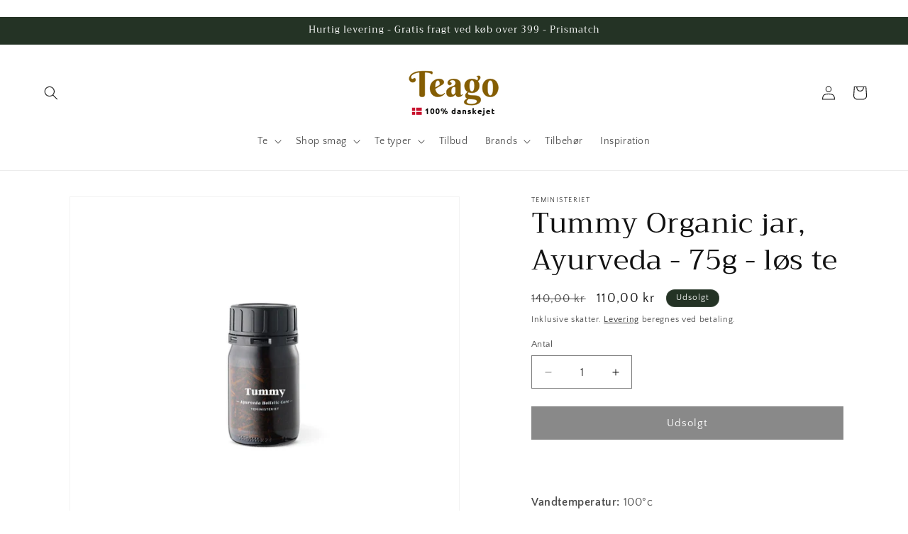

--- FILE ---
content_type: text/html; charset=utf-8
request_url: https://teago.dk/products/tummy-organic-jar-ayurveda-75g-los-te
body_size: 29779
content:
<!doctype html>
<html class="js" lang="da">
  <head>
    <meta charset="utf-8">
    <meta http-equiv="X-UA-Compatible" content="IE=edge">
    <meta name="viewport" content="width=device-width,initial-scale=1">
    <meta name="theme-color" content="">
    <link rel="canonical" href="https://teago.dk/products/tummy-organic-jar-ayurveda-75g-los-te"><link rel="icon" type="image/png" href="//teago.dk/cdn/shop/files/fav.png?crop=center&height=32&v=1613787016&width=32"><link rel="preconnect" href="https://fonts.shopifycdn.com" crossorigin><title>
      Tummy Organic jar, Ayurveda - 75g - løs te
 &ndash; Teago.dk</title>

    
      <meta name="description" content="Vandtemperatur: 100°cTrækketid: 5-10 minutterØkologisk: Ja﻿Koffein: ﻿Nej Ayurveda Tummy er et glimrende valg til dig, der ønsker en rund og fyldig kop te. Det er en velbalanceret urte- og krydderisammensætning te, det siges at være velvære for maven. Plej dig selv og din krop med en kop lækker te, hvor ingredienserne s">
    

    

<meta property="og:site_name" content="Teago.dk">
<meta property="og:url" content="https://teago.dk/products/tummy-organic-jar-ayurveda-75g-los-te">
<meta property="og:title" content="Tummy Organic jar, Ayurveda - 75g - løs te">
<meta property="og:type" content="product">
<meta property="og:description" content="Vandtemperatur: 100°cTrækketid: 5-10 minutterØkologisk: Ja﻿Koffein: ﻿Nej Ayurveda Tummy er et glimrende valg til dig, der ønsker en rund og fyldig kop te. Det er en velbalanceret urte- og krydderisammensætning te, det siges at være velvære for maven. Plej dig selv og din krop med en kop lækker te, hvor ingredienserne s"><meta property="og:image" content="http://teago.dk/cdn/shop/products/Tummy-organic-jar-los-te.jpg?v=1638625085">
  <meta property="og:image:secure_url" content="https://teago.dk/cdn/shop/products/Tummy-organic-jar-los-te.jpg?v=1638625085">
  <meta property="og:image:width" content="1500">
  <meta property="og:image:height" content="1500"><meta property="og:price:amount" content="110,00">
  <meta property="og:price:currency" content="DKK"><meta name="twitter:card" content="summary_large_image">
<meta name="twitter:title" content="Tummy Organic jar, Ayurveda - 75g - løs te">
<meta name="twitter:description" content="Vandtemperatur: 100°cTrækketid: 5-10 minutterØkologisk: Ja﻿Koffein: ﻿Nej Ayurveda Tummy er et glimrende valg til dig, der ønsker en rund og fyldig kop te. Det er en velbalanceret urte- og krydderisammensætning te, det siges at være velvære for maven. Plej dig selv og din krop med en kop lækker te, hvor ingredienserne s">


    <script src="//teago.dk/cdn/shop/t/25/assets/constants.js?v=132983761750457495441754228965" defer="defer"></script>
    <script src="//teago.dk/cdn/shop/t/25/assets/pubsub.js?v=25310214064522200911754228966" defer="defer"></script>
    <script src="//teago.dk/cdn/shop/t/25/assets/global.js?v=7301445359237545521754228965" defer="defer"></script>
    <script src="//teago.dk/cdn/shop/t/25/assets/details-disclosure.js?v=13653116266235556501754228965" defer="defer"></script>
    <script src="//teago.dk/cdn/shop/t/25/assets/details-modal.js?v=25581673532751508451754228965" defer="defer"></script>
    <script src="//teago.dk/cdn/shop/t/25/assets/search-form.js?v=133129549252120666541754228966" defer="defer"></script><script src="//teago.dk/cdn/shop/t/25/assets/animations.js?v=88693664871331136111754228965" defer="defer"></script><script>window.performance && window.performance.mark && window.performance.mark('shopify.content_for_header.start');</script><meta name="google-site-verification" content="dMBIy7hFIYL0Bn0xiEJdEjT0qGQzCSw0PBrdROO1ljY">
<meta id="shopify-digital-wallet" name="shopify-digital-wallet" content="/12108016/digital_wallets/dialog">
<link rel="alternate" hreflang="x-default" href="https://teago.dk/products/tummy-organic-jar-ayurveda-75g-los-te">
<link rel="alternate" hreflang="da" href="https://teago.dk/products/tummy-organic-jar-ayurveda-75g-los-te">
<link rel="alternate" hreflang="sv-SE" href="http://teago.se/products/tummy-organic-jar-ayurveda-75g-los-te">
<link rel="alternate" type="application/json+oembed" href="https://teago.dk/products/tummy-organic-jar-ayurveda-75g-los-te.oembed">
<script async="async" src="/checkouts/internal/preloads.js?locale=da-DK"></script>
<script id="shopify-features" type="application/json">{"accessToken":"1ba5f0c2e589ea19152fdfb246c8e762","betas":["rich-media-storefront-analytics"],"domain":"teago.dk","predictiveSearch":true,"shopId":12108016,"locale":"da"}</script>
<script>var Shopify = Shopify || {};
Shopify.shop = "teago-dk.myshopify.com";
Shopify.locale = "da";
Shopify.currency = {"active":"DKK","rate":"1.0"};
Shopify.country = "DK";
Shopify.theme = {"name":"Updated copy of Running 2024 13.0.1","id":183950442842,"schema_name":"Dawn","schema_version":"15.4.0","theme_store_id":887,"role":"main"};
Shopify.theme.handle = "null";
Shopify.theme.style = {"id":null,"handle":null};
Shopify.cdnHost = "teago.dk/cdn";
Shopify.routes = Shopify.routes || {};
Shopify.routes.root = "/";</script>
<script type="module">!function(o){(o.Shopify=o.Shopify||{}).modules=!0}(window);</script>
<script>!function(o){function n(){var o=[];function n(){o.push(Array.prototype.slice.apply(arguments))}return n.q=o,n}var t=o.Shopify=o.Shopify||{};t.loadFeatures=n(),t.autoloadFeatures=n()}(window);</script>
<script id="shop-js-analytics" type="application/json">{"pageType":"product"}</script>
<script defer="defer" async type="module" src="//teago.dk/cdn/shopifycloud/shop-js/modules/v2/client.init-shop-cart-sync_DCvV3KX5.da.esm.js"></script>
<script defer="defer" async type="module" src="//teago.dk/cdn/shopifycloud/shop-js/modules/v2/chunk.common_DIrl18zW.esm.js"></script>
<script type="module">
  await import("//teago.dk/cdn/shopifycloud/shop-js/modules/v2/client.init-shop-cart-sync_DCvV3KX5.da.esm.js");
await import("//teago.dk/cdn/shopifycloud/shop-js/modules/v2/chunk.common_DIrl18zW.esm.js");

  window.Shopify.SignInWithShop?.initShopCartSync?.({"fedCMEnabled":true,"windoidEnabled":true});

</script>
<script>(function() {
  var isLoaded = false;
  function asyncLoad() {
    if (isLoaded) return;
    isLoaded = true;
    var urls = ["https:\/\/ecommplugins-scripts.trustpilot.com\/v2.1\/js\/header.min.js?settings=eyJrZXkiOiI1bGMyNktxNkwwWE82a1FzIiwicyI6InNrdSJ9\u0026v=2.5\u0026shop=teago-dk.myshopify.com","https:\/\/ecommplugins-trustboxsettings.trustpilot.com\/teago-dk.myshopify.com.js?settings=1648824107350\u0026shop=teago-dk.myshopify.com","https:\/\/widget.trustpilot.com\/bootstrap\/v5\/tp.widget.sync.bootstrap.min.js?shop=teago-dk.myshopify.com","https:\/\/cdn1.profitmetrics.io\/5D67CA716E289A5D\/shopify-bundle.js?shop=teago-dk.myshopify.com"];
    for (var i = 0; i < urls.length; i++) {
      var s = document.createElement('script');
      s.type = 'text/javascript';
      s.async = true;
      s.src = urls[i];
      var x = document.getElementsByTagName('script')[0];
      x.parentNode.insertBefore(s, x);
    }
  };
  if(window.attachEvent) {
    window.attachEvent('onload', asyncLoad);
  } else {
    window.addEventListener('load', asyncLoad, false);
  }
})();</script>
<script id="__st">var __st={"a":12108016,"offset":3600,"reqid":"8949fa26-b6df-4e5b-bd13-9d5497f47d4c-1769022803","pageurl":"teago.dk\/products\/tummy-organic-jar-ayurveda-75g-los-te","u":"d0d86f04571b","p":"product","rtyp":"product","rid":6726834585681};</script>
<script>window.ShopifyPaypalV4VisibilityTracking = true;</script>
<script id="captcha-bootstrap">!function(){'use strict';const t='contact',e='account',n='new_comment',o=[[t,t],['blogs',n],['comments',n],[t,'customer']],c=[[e,'customer_login'],[e,'guest_login'],[e,'recover_customer_password'],[e,'create_customer']],r=t=>t.map((([t,e])=>`form[action*='/${t}']:not([data-nocaptcha='true']) input[name='form_type'][value='${e}']`)).join(','),a=t=>()=>t?[...document.querySelectorAll(t)].map((t=>t.form)):[];function s(){const t=[...o],e=r(t);return a(e)}const i='password',u='form_key',d=['recaptcha-v3-token','g-recaptcha-response','h-captcha-response',i],f=()=>{try{return window.sessionStorage}catch{return}},m='__shopify_v',_=t=>t.elements[u];function p(t,e,n=!1){try{const o=window.sessionStorage,c=JSON.parse(o.getItem(e)),{data:r}=function(t){const{data:e,action:n}=t;return t[m]||n?{data:e,action:n}:{data:t,action:n}}(c);for(const[e,n]of Object.entries(r))t.elements[e]&&(t.elements[e].value=n);n&&o.removeItem(e)}catch(o){console.error('form repopulation failed',{error:o})}}const l='form_type',E='cptcha';function T(t){t.dataset[E]=!0}const w=window,h=w.document,L='Shopify',v='ce_forms',y='captcha';let A=!1;((t,e)=>{const n=(g='f06e6c50-85a8-45c8-87d0-21a2b65856fe',I='https://cdn.shopify.com/shopifycloud/storefront-forms-hcaptcha/ce_storefront_forms_captcha_hcaptcha.v1.5.2.iife.js',D={infoText:'Beskyttet af hCaptcha',privacyText:'Beskyttelse af persondata',termsText:'Vilkår'},(t,e,n)=>{const o=w[L][v],c=o.bindForm;if(c)return c(t,g,e,D).then(n);var r;o.q.push([[t,g,e,D],n]),r=I,A||(h.body.append(Object.assign(h.createElement('script'),{id:'captcha-provider',async:!0,src:r})),A=!0)});var g,I,D;w[L]=w[L]||{},w[L][v]=w[L][v]||{},w[L][v].q=[],w[L][y]=w[L][y]||{},w[L][y].protect=function(t,e){n(t,void 0,e),T(t)},Object.freeze(w[L][y]),function(t,e,n,w,h,L){const[v,y,A,g]=function(t,e,n){const i=e?o:[],u=t?c:[],d=[...i,...u],f=r(d),m=r(i),_=r(d.filter((([t,e])=>n.includes(e))));return[a(f),a(m),a(_),s()]}(w,h,L),I=t=>{const e=t.target;return e instanceof HTMLFormElement?e:e&&e.form},D=t=>v().includes(t);t.addEventListener('submit',(t=>{const e=I(t);if(!e)return;const n=D(e)&&!e.dataset.hcaptchaBound&&!e.dataset.recaptchaBound,o=_(e),c=g().includes(e)&&(!o||!o.value);(n||c)&&t.preventDefault(),c&&!n&&(function(t){try{if(!f())return;!function(t){const e=f();if(!e)return;const n=_(t);if(!n)return;const o=n.value;o&&e.removeItem(o)}(t);const e=Array.from(Array(32),(()=>Math.random().toString(36)[2])).join('');!function(t,e){_(t)||t.append(Object.assign(document.createElement('input'),{type:'hidden',name:u})),t.elements[u].value=e}(t,e),function(t,e){const n=f();if(!n)return;const o=[...t.querySelectorAll(`input[type='${i}']`)].map((({name:t})=>t)),c=[...d,...o],r={};for(const[a,s]of new FormData(t).entries())c.includes(a)||(r[a]=s);n.setItem(e,JSON.stringify({[m]:1,action:t.action,data:r}))}(t,e)}catch(e){console.error('failed to persist form',e)}}(e),e.submit())}));const S=(t,e)=>{t&&!t.dataset[E]&&(n(t,e.some((e=>e===t))),T(t))};for(const o of['focusin','change'])t.addEventListener(o,(t=>{const e=I(t);D(e)&&S(e,y())}));const B=e.get('form_key'),M=e.get(l),P=B&&M;t.addEventListener('DOMContentLoaded',(()=>{const t=y();if(P)for(const e of t)e.elements[l].value===M&&p(e,B);[...new Set([...A(),...v().filter((t=>'true'===t.dataset.shopifyCaptcha))])].forEach((e=>S(e,t)))}))}(h,new URLSearchParams(w.location.search),n,t,e,['guest_login'])})(!0,!0)}();</script>
<script integrity="sha256-4kQ18oKyAcykRKYeNunJcIwy7WH5gtpwJnB7kiuLZ1E=" data-source-attribution="shopify.loadfeatures" defer="defer" src="//teago.dk/cdn/shopifycloud/storefront/assets/storefront/load_feature-a0a9edcb.js" crossorigin="anonymous"></script>
<script data-source-attribution="shopify.dynamic_checkout.dynamic.init">var Shopify=Shopify||{};Shopify.PaymentButton=Shopify.PaymentButton||{isStorefrontPortableWallets:!0,init:function(){window.Shopify.PaymentButton.init=function(){};var t=document.createElement("script");t.src="https://teago.dk/cdn/shopifycloud/portable-wallets/latest/portable-wallets.da.js",t.type="module",document.head.appendChild(t)}};
</script>
<script data-source-attribution="shopify.dynamic_checkout.buyer_consent">
  function portableWalletsHideBuyerConsent(e){var t=document.getElementById("shopify-buyer-consent"),n=document.getElementById("shopify-subscription-policy-button");t&&n&&(t.classList.add("hidden"),t.setAttribute("aria-hidden","true"),n.removeEventListener("click",e))}function portableWalletsShowBuyerConsent(e){var t=document.getElementById("shopify-buyer-consent"),n=document.getElementById("shopify-subscription-policy-button");t&&n&&(t.classList.remove("hidden"),t.removeAttribute("aria-hidden"),n.addEventListener("click",e))}window.Shopify?.PaymentButton&&(window.Shopify.PaymentButton.hideBuyerConsent=portableWalletsHideBuyerConsent,window.Shopify.PaymentButton.showBuyerConsent=portableWalletsShowBuyerConsent);
</script>
<script data-source-attribution="shopify.dynamic_checkout.cart.bootstrap">document.addEventListener("DOMContentLoaded",(function(){function t(){return document.querySelector("shopify-accelerated-checkout-cart, shopify-accelerated-checkout")}if(t())Shopify.PaymentButton.init();else{new MutationObserver((function(e,n){t()&&(Shopify.PaymentButton.init(),n.disconnect())})).observe(document.body,{childList:!0,subtree:!0})}}));
</script>
<script id='scb4127' type='text/javascript' async='' src='https://teago.dk/cdn/shopifycloud/privacy-banner/storefront-banner.js'></script><script id="sections-script" data-sections="header" defer="defer" src="//teago.dk/cdn/shop/t/25/compiled_assets/scripts.js?v=3166"></script>
<script>window.performance && window.performance.mark && window.performance.mark('shopify.content_for_header.end');</script>


    <style data-shopify>
      @font-face {
  font-family: "Quattrocento Sans";
  font-weight: 400;
  font-style: normal;
  font-display: swap;
  src: url("//teago.dk/cdn/fonts/quattrocento_sans/quattrocentosans_n4.ce5e9bf514e68f53bdd875976847cf755c702eaa.woff2") format("woff2"),
       url("//teago.dk/cdn/fonts/quattrocento_sans/quattrocentosans_n4.44bbfb57d228eb8bb083d1f98e7d96e16137abce.woff") format("woff");
}

      @font-face {
  font-family: "Quattrocento Sans";
  font-weight: 700;
  font-style: normal;
  font-display: swap;
  src: url("//teago.dk/cdn/fonts/quattrocento_sans/quattrocentosans_n7.bdda9092621b2e3b4284b12e8f0c092969b176c1.woff2") format("woff2"),
       url("//teago.dk/cdn/fonts/quattrocento_sans/quattrocentosans_n7.3f8ab2a91343269966c4aa4831bcd588e7ce07b9.woff") format("woff");
}

      @font-face {
  font-family: "Quattrocento Sans";
  font-weight: 400;
  font-style: italic;
  font-display: swap;
  src: url("//teago.dk/cdn/fonts/quattrocento_sans/quattrocentosans_i4.4f70b1e78f59fa1468e3436ab863ff0bf71e71bb.woff2") format("woff2"),
       url("//teago.dk/cdn/fonts/quattrocento_sans/quattrocentosans_i4.b695efef5d957af404945574b7239740f79b899f.woff") format("woff");
}

      @font-face {
  font-family: "Quattrocento Sans";
  font-weight: 700;
  font-style: italic;
  font-display: swap;
  src: url("//teago.dk/cdn/fonts/quattrocento_sans/quattrocentosans_i7.49d754c8032546c24062cf385f8660abbb11ef1e.woff2") format("woff2"),
       url("//teago.dk/cdn/fonts/quattrocento_sans/quattrocentosans_i7.567b0b818999022d5a9ccb99542d8ff8cdb497df.woff") format("woff");
}

      @font-face {
  font-family: Trirong;
  font-weight: 400;
  font-style: normal;
  font-display: swap;
  src: url("//teago.dk/cdn/fonts/trirong/trirong_n4.46b40419aaa69bf77077c3108d75dad5a0318d4b.woff2") format("woff2"),
       url("//teago.dk/cdn/fonts/trirong/trirong_n4.97753898e63cd7e164ad614681eba2c7fe577190.woff") format("woff");
}


      
        :root,
        .color-scheme-1 {
          --color-background: 255,255,255;
        
          --gradient-background: #ffffff;
        

        

        --color-foreground: 18,18,18;
        --color-background-contrast: 191,191,191;
        --color-shadow: 18,18,18;
        --color-button: 18,18,18;
        --color-button-text: 255,255,255;
        --color-secondary-button: 255,255,255;
        --color-secondary-button-text: 18,18,18;
        --color-link: 18,18,18;
        --color-badge-foreground: 18,18,18;
        --color-badge-background: 255,255,255;
        --color-badge-border: 18,18,18;
        --payment-terms-background-color: rgb(255 255 255);
      }
      
        
        .color-scheme-2 {
          --color-background: 243,243,243;
        
          --gradient-background: #f3f3f3;
        

        

        --color-foreground: 18,18,18;
        --color-background-contrast: 179,179,179;
        --color-shadow: 18,18,18;
        --color-button: 18,18,18;
        --color-button-text: 243,243,243;
        --color-secondary-button: 243,243,243;
        --color-secondary-button-text: 18,18,18;
        --color-link: 18,18,18;
        --color-badge-foreground: 18,18,18;
        --color-badge-background: 243,243,243;
        --color-badge-border: 18,18,18;
        --payment-terms-background-color: rgb(243 243 243);
      }
      
        
        .color-scheme-3 {
          --color-background: 36,51,37;
        
          --gradient-background: #243325;
        

        

        --color-foreground: 255,255,255;
        --color-background-contrast: 47,66,48;
        --color-shadow: 18,18,18;
        --color-button: 255,255,255;
        --color-button-text: 0,0,0;
        --color-secondary-button: 36,51,37;
        --color-secondary-button-text: 255,255,255;
        --color-link: 255,255,255;
        --color-badge-foreground: 255,255,255;
        --color-badge-background: 36,51,37;
        --color-badge-border: 255,255,255;
        --payment-terms-background-color: rgb(36 51 37);
      }
      
        
        .color-scheme-4 {
          --color-background: 18,18,18;
        
          --gradient-background: #121212;
        

        

        --color-foreground: 255,255,255;
        --color-background-contrast: 146,146,146;
        --color-shadow: 18,18,18;
        --color-button: 255,255,255;
        --color-button-text: 18,18,18;
        --color-secondary-button: 18,18,18;
        --color-secondary-button-text: 255,255,255;
        --color-link: 255,255,255;
        --color-badge-foreground: 255,255,255;
        --color-badge-background: 18,18,18;
        --color-badge-border: 255,255,255;
        --payment-terms-background-color: rgb(18 18 18);
      }
      
        
        .color-scheme-5 {
          --color-background: 51,79,180;
        
          --gradient-background: #334fb4;
        

        

        --color-foreground: 255,255,255;
        --color-background-contrast: 23,35,81;
        --color-shadow: 18,18,18;
        --color-button: 255,255,255;
        --color-button-text: 51,79,180;
        --color-secondary-button: 51,79,180;
        --color-secondary-button-text: 255,255,255;
        --color-link: 255,255,255;
        --color-badge-foreground: 255,255,255;
        --color-badge-background: 51,79,180;
        --color-badge-border: 255,255,255;
        --payment-terms-background-color: rgb(51 79 180);
      }
      
        
        .color-scheme-f7b497c6-9c4d-4ffb-916f-0a050936294b {
          --color-background: 0,0,0;
        
          --gradient-background: rgba(0,0,0,0);
        

        

        --color-foreground: 18,18,18;
        --color-background-contrast: 128,128,128;
        --color-shadow: 18,18,18;
        --color-button: 18,18,18;
        --color-button-text: 0,0,0;
        --color-secondary-button: 0,0,0;
        --color-secondary-button-text: 18,18,18;
        --color-link: 18,18,18;
        --color-badge-foreground: 18,18,18;
        --color-badge-background: 0,0,0;
        --color-badge-border: 18,18,18;
        --payment-terms-background-color: rgb(0 0 0);
      }
      

      body, .color-scheme-1, .color-scheme-2, .color-scheme-3, .color-scheme-4, .color-scheme-5, .color-scheme-f7b497c6-9c4d-4ffb-916f-0a050936294b {
        color: rgba(var(--color-foreground), 0.75);
        background-color: rgb(var(--color-background));
      }

      :root {
        --font-body-family: "Quattrocento Sans", sans-serif;
        --font-body-style: normal;
        --font-body-weight: 400;
        --font-body-weight-bold: 700;

        --font-heading-family: Trirong, serif;
        --font-heading-style: normal;
        --font-heading-weight: 400;

        --font-body-scale: 1.0;
        --font-heading-scale: 1.0;

        --media-padding: px;
        --media-border-opacity: 0.05;
        --media-border-width: 1px;
        --media-radius: 0px;
        --media-shadow-opacity: 0.0;
        --media-shadow-horizontal-offset: 0px;
        --media-shadow-vertical-offset: 4px;
        --media-shadow-blur-radius: 5px;
        --media-shadow-visible: 0;

        --page-width: 130rem;
        --page-width-margin: 0rem;

        --product-card-image-padding: 0.0rem;
        --product-card-corner-radius: 0.0rem;
        --product-card-text-alignment: left;
        --product-card-border-width: 0.0rem;
        --product-card-border-opacity: 0.1;
        --product-card-shadow-opacity: 0.0;
        --product-card-shadow-visible: 0;
        --product-card-shadow-horizontal-offset: 0.0rem;
        --product-card-shadow-vertical-offset: 0.4rem;
        --product-card-shadow-blur-radius: 0.5rem;

        --collection-card-image-padding: 0.0rem;
        --collection-card-corner-radius: 1.2rem;
        --collection-card-text-alignment: left;
        --collection-card-border-width: 0.0rem;
        --collection-card-border-opacity: 0.0;
        --collection-card-shadow-opacity: 0.1;
        --collection-card-shadow-visible: 1;
        --collection-card-shadow-horizontal-offset: 0.0rem;
        --collection-card-shadow-vertical-offset: 0.0rem;
        --collection-card-shadow-blur-radius: 0.0rem;

        --blog-card-image-padding: 0.0rem;
        --blog-card-corner-radius: 0.0rem;
        --blog-card-text-alignment: left;
        --blog-card-border-width: 0.0rem;
        --blog-card-border-opacity: 0.0;
        --blog-card-shadow-opacity: 0.1;
        --blog-card-shadow-visible: 1;
        --blog-card-shadow-horizontal-offset: 0.0rem;
        --blog-card-shadow-vertical-offset: 0.0rem;
        --blog-card-shadow-blur-radius: 0.0rem;

        --badge-corner-radius: 4.0rem;

        --popup-border-width: 1px;
        --popup-border-opacity: 0.1;
        --popup-corner-radius: 0px;
        --popup-shadow-opacity: 0.0;
        --popup-shadow-horizontal-offset: 0px;
        --popup-shadow-vertical-offset: 4px;
        --popup-shadow-blur-radius: 5px;

        --drawer-border-width: 1px;
        --drawer-border-opacity: 0.1;
        --drawer-shadow-opacity: 0.0;
        --drawer-shadow-horizontal-offset: 0px;
        --drawer-shadow-vertical-offset: 4px;
        --drawer-shadow-blur-radius: 5px;

        --spacing-sections-desktop: 0px;
        --spacing-sections-mobile: 0px;

        --grid-desktop-vertical-spacing: 8px;
        --grid-desktop-horizontal-spacing: 8px;
        --grid-mobile-vertical-spacing: 4px;
        --grid-mobile-horizontal-spacing: 4px;

        --text-boxes-border-opacity: 0.1;
        --text-boxes-border-width: 0px;
        --text-boxes-radius: 0px;
        --text-boxes-shadow-opacity: 0.0;
        --text-boxes-shadow-visible: 0;
        --text-boxes-shadow-horizontal-offset: 0px;
        --text-boxes-shadow-vertical-offset: 4px;
        --text-boxes-shadow-blur-radius: 5px;

        --buttons-radius: 0px;
        --buttons-radius-outset: 0px;
        --buttons-border-width: 1px;
        --buttons-border-opacity: 1.0;
        --buttons-shadow-opacity: 0.0;
        --buttons-shadow-visible: 0;
        --buttons-shadow-horizontal-offset: 0px;
        --buttons-shadow-vertical-offset: 4px;
        --buttons-shadow-blur-radius: 5px;
        --buttons-border-offset: 0px;

        --inputs-radius: 0px;
        --inputs-border-width: 1px;
        --inputs-border-opacity: 0.55;
        --inputs-shadow-opacity: 0.0;
        --inputs-shadow-horizontal-offset: 0px;
        --inputs-margin-offset: 0px;
        --inputs-shadow-vertical-offset: 4px;
        --inputs-shadow-blur-radius: 5px;
        --inputs-radius-outset: 0px;

        --variant-pills-radius: 40px;
        --variant-pills-border-width: 1px;
        --variant-pills-border-opacity: 0.55;
        --variant-pills-shadow-opacity: 0.0;
        --variant-pills-shadow-horizontal-offset: 0px;
        --variant-pills-shadow-vertical-offset: 4px;
        --variant-pills-shadow-blur-radius: 5px;
      }

      *,
      *::before,
      *::after {
        box-sizing: inherit;
      }

      html {
        box-sizing: border-box;
        font-size: calc(var(--font-body-scale) * 62.5%);
        height: 100%;
      }

      body {
        display: grid;
        grid-template-rows: auto auto 1fr auto;
        grid-template-columns: 100%;
        min-height: 100%;
        margin: 0;
        font-size: 1.5rem;
        letter-spacing: 0.06rem;
        line-height: calc(1 + 0.8 / var(--font-body-scale));
        font-family: var(--font-body-family);
        font-style: var(--font-body-style);
        font-weight: var(--font-body-weight);
      }

      @media screen and (min-width: 750px) {
        body {
          font-size: 1.6rem;
        }
      }
    </style>

    <link href="//teago.dk/cdn/shop/t/25/assets/base.css?v=159841507637079171801754228965" rel="stylesheet" type="text/css" media="all" />
    <link rel="stylesheet" href="//teago.dk/cdn/shop/t/25/assets/component-cart-items.css?v=13033300910818915211754228965" media="print" onload="this.media='all'">
      <link rel="preload" as="font" href="//teago.dk/cdn/fonts/quattrocento_sans/quattrocentosans_n4.ce5e9bf514e68f53bdd875976847cf755c702eaa.woff2" type="font/woff2" crossorigin>
      

      <link rel="preload" as="font" href="//teago.dk/cdn/fonts/trirong/trirong_n4.46b40419aaa69bf77077c3108d75dad5a0318d4b.woff2" type="font/woff2" crossorigin>
      
<link href="//teago.dk/cdn/shop/t/25/assets/component-localization-form.css?v=170315343355214948141754228965" rel="stylesheet" type="text/css" media="all" />
      <script src="//teago.dk/cdn/shop/t/25/assets/localization-form.js?v=144176611646395275351754228966" defer="defer"></script><link
        rel="stylesheet"
        href="//teago.dk/cdn/shop/t/25/assets/component-predictive-search.css?v=118923337488134913561754228965"
        media="print"
        onload="this.media='all'"
      ><script>
      if (Shopify.designMode) {
        document.documentElement.classList.add('shopify-design-mode');
      }
    </script>
  <link href="https://monorail-edge.shopifysvc.com" rel="dns-prefetch">
<script>(function(){if ("sendBeacon" in navigator && "performance" in window) {try {var session_token_from_headers = performance.getEntriesByType('navigation')[0].serverTiming.find(x => x.name == '_s').description;} catch {var session_token_from_headers = undefined;}var session_cookie_matches = document.cookie.match(/_shopify_s=([^;]*)/);var session_token_from_cookie = session_cookie_matches && session_cookie_matches.length === 2 ? session_cookie_matches[1] : "";var session_token = session_token_from_headers || session_token_from_cookie || "";function handle_abandonment_event(e) {var entries = performance.getEntries().filter(function(entry) {return /monorail-edge.shopifysvc.com/.test(entry.name);});if (!window.abandonment_tracked && entries.length === 0) {window.abandonment_tracked = true;var currentMs = Date.now();var navigation_start = performance.timing.navigationStart;var payload = {shop_id: 12108016,url: window.location.href,navigation_start,duration: currentMs - navigation_start,session_token,page_type: "product"};window.navigator.sendBeacon("https://monorail-edge.shopifysvc.com/v1/produce", JSON.stringify({schema_id: "online_store_buyer_site_abandonment/1.1",payload: payload,metadata: {event_created_at_ms: currentMs,event_sent_at_ms: currentMs}}));}}window.addEventListener('pagehide', handle_abandonment_event);}}());</script>
<script id="web-pixels-manager-setup">(function e(e,d,r,n,o){if(void 0===o&&(o={}),!Boolean(null===(a=null===(i=window.Shopify)||void 0===i?void 0:i.analytics)||void 0===a?void 0:a.replayQueue)){var i,a;window.Shopify=window.Shopify||{};var t=window.Shopify;t.analytics=t.analytics||{};var s=t.analytics;s.replayQueue=[],s.publish=function(e,d,r){return s.replayQueue.push([e,d,r]),!0};try{self.performance.mark("wpm:start")}catch(e){}var l=function(){var e={modern:/Edge?\/(1{2}[4-9]|1[2-9]\d|[2-9]\d{2}|\d{4,})\.\d+(\.\d+|)|Firefox\/(1{2}[4-9]|1[2-9]\d|[2-9]\d{2}|\d{4,})\.\d+(\.\d+|)|Chrom(ium|e)\/(9{2}|\d{3,})\.\d+(\.\d+|)|(Maci|X1{2}).+ Version\/(15\.\d+|(1[6-9]|[2-9]\d|\d{3,})\.\d+)([,.]\d+|)( \(\w+\)|)( Mobile\/\w+|) Safari\/|Chrome.+OPR\/(9{2}|\d{3,})\.\d+\.\d+|(CPU[ +]OS|iPhone[ +]OS|CPU[ +]iPhone|CPU IPhone OS|CPU iPad OS)[ +]+(15[._]\d+|(1[6-9]|[2-9]\d|\d{3,})[._]\d+)([._]\d+|)|Android:?[ /-](13[3-9]|1[4-9]\d|[2-9]\d{2}|\d{4,})(\.\d+|)(\.\d+|)|Android.+Firefox\/(13[5-9]|1[4-9]\d|[2-9]\d{2}|\d{4,})\.\d+(\.\d+|)|Android.+Chrom(ium|e)\/(13[3-9]|1[4-9]\d|[2-9]\d{2}|\d{4,})\.\d+(\.\d+|)|SamsungBrowser\/([2-9]\d|\d{3,})\.\d+/,legacy:/Edge?\/(1[6-9]|[2-9]\d|\d{3,})\.\d+(\.\d+|)|Firefox\/(5[4-9]|[6-9]\d|\d{3,})\.\d+(\.\d+|)|Chrom(ium|e)\/(5[1-9]|[6-9]\d|\d{3,})\.\d+(\.\d+|)([\d.]+$|.*Safari\/(?![\d.]+ Edge\/[\d.]+$))|(Maci|X1{2}).+ Version\/(10\.\d+|(1[1-9]|[2-9]\d|\d{3,})\.\d+)([,.]\d+|)( \(\w+\)|)( Mobile\/\w+|) Safari\/|Chrome.+OPR\/(3[89]|[4-9]\d|\d{3,})\.\d+\.\d+|(CPU[ +]OS|iPhone[ +]OS|CPU[ +]iPhone|CPU IPhone OS|CPU iPad OS)[ +]+(10[._]\d+|(1[1-9]|[2-9]\d|\d{3,})[._]\d+)([._]\d+|)|Android:?[ /-](13[3-9]|1[4-9]\d|[2-9]\d{2}|\d{4,})(\.\d+|)(\.\d+|)|Mobile Safari.+OPR\/([89]\d|\d{3,})\.\d+\.\d+|Android.+Firefox\/(13[5-9]|1[4-9]\d|[2-9]\d{2}|\d{4,})\.\d+(\.\d+|)|Android.+Chrom(ium|e)\/(13[3-9]|1[4-9]\d|[2-9]\d{2}|\d{4,})\.\d+(\.\d+|)|Android.+(UC? ?Browser|UCWEB|U3)[ /]?(15\.([5-9]|\d{2,})|(1[6-9]|[2-9]\d|\d{3,})\.\d+)\.\d+|SamsungBrowser\/(5\.\d+|([6-9]|\d{2,})\.\d+)|Android.+MQ{2}Browser\/(14(\.(9|\d{2,})|)|(1[5-9]|[2-9]\d|\d{3,})(\.\d+|))(\.\d+|)|K[Aa][Ii]OS\/(3\.\d+|([4-9]|\d{2,})\.\d+)(\.\d+|)/},d=e.modern,r=e.legacy,n=navigator.userAgent;return n.match(d)?"modern":n.match(r)?"legacy":"unknown"}(),u="modern"===l?"modern":"legacy",c=(null!=n?n:{modern:"",legacy:""})[u],f=function(e){return[e.baseUrl,"/wpm","/b",e.hashVersion,"modern"===e.buildTarget?"m":"l",".js"].join("")}({baseUrl:d,hashVersion:r,buildTarget:u}),m=function(e){var d=e.version,r=e.bundleTarget,n=e.surface,o=e.pageUrl,i=e.monorailEndpoint;return{emit:function(e){var a=e.status,t=e.errorMsg,s=(new Date).getTime(),l=JSON.stringify({metadata:{event_sent_at_ms:s},events:[{schema_id:"web_pixels_manager_load/3.1",payload:{version:d,bundle_target:r,page_url:o,status:a,surface:n,error_msg:t},metadata:{event_created_at_ms:s}}]});if(!i)return console&&console.warn&&console.warn("[Web Pixels Manager] No Monorail endpoint provided, skipping logging."),!1;try{return self.navigator.sendBeacon.bind(self.navigator)(i,l)}catch(e){}var u=new XMLHttpRequest;try{return u.open("POST",i,!0),u.setRequestHeader("Content-Type","text/plain"),u.send(l),!0}catch(e){return console&&console.warn&&console.warn("[Web Pixels Manager] Got an unhandled error while logging to Monorail."),!1}}}}({version:r,bundleTarget:l,surface:e.surface,pageUrl:self.location.href,monorailEndpoint:e.monorailEndpoint});try{o.browserTarget=l,function(e){var d=e.src,r=e.async,n=void 0===r||r,o=e.onload,i=e.onerror,a=e.sri,t=e.scriptDataAttributes,s=void 0===t?{}:t,l=document.createElement("script"),u=document.querySelector("head"),c=document.querySelector("body");if(l.async=n,l.src=d,a&&(l.integrity=a,l.crossOrigin="anonymous"),s)for(var f in s)if(Object.prototype.hasOwnProperty.call(s,f))try{l.dataset[f]=s[f]}catch(e){}if(o&&l.addEventListener("load",o),i&&l.addEventListener("error",i),u)u.appendChild(l);else{if(!c)throw new Error("Did not find a head or body element to append the script");c.appendChild(l)}}({src:f,async:!0,onload:function(){if(!function(){var e,d;return Boolean(null===(d=null===(e=window.Shopify)||void 0===e?void 0:e.analytics)||void 0===d?void 0:d.initialized)}()){var d=window.webPixelsManager.init(e)||void 0;if(d){var r=window.Shopify.analytics;r.replayQueue.forEach((function(e){var r=e[0],n=e[1],o=e[2];d.publishCustomEvent(r,n,o)})),r.replayQueue=[],r.publish=d.publishCustomEvent,r.visitor=d.visitor,r.initialized=!0}}},onerror:function(){return m.emit({status:"failed",errorMsg:"".concat(f," has failed to load")})},sri:function(e){var d=/^sha384-[A-Za-z0-9+/=]+$/;return"string"==typeof e&&d.test(e)}(c)?c:"",scriptDataAttributes:o}),m.emit({status:"loading"})}catch(e){m.emit({status:"failed",errorMsg:(null==e?void 0:e.message)||"Unknown error"})}}})({shopId: 12108016,storefrontBaseUrl: "https://teago.dk",extensionsBaseUrl: "https://extensions.shopifycdn.com/cdn/shopifycloud/web-pixels-manager",monorailEndpoint: "https://monorail-edge.shopifysvc.com/unstable/produce_batch",surface: "storefront-renderer",enabledBetaFlags: ["2dca8a86"],webPixelsConfigList: [{"id":"978157914","configuration":"{\"config\":\"{\\\"pixel_id\\\":\\\"G-56C357N5EY\\\",\\\"target_country\\\":\\\"DK\\\",\\\"gtag_events\\\":[{\\\"type\\\":\\\"search\\\",\\\"action_label\\\":[\\\"G-56C357N5EY\\\",\\\"AW-627341663\\\/w8mJCK25udIBEN_ykasC\\\"]},{\\\"type\\\":\\\"begin_checkout\\\",\\\"action_label\\\":[\\\"G-56C357N5EY\\\",\\\"AW-627341663\\\/7rbeCKq5udIBEN_ykasC\\\"]},{\\\"type\\\":\\\"view_item\\\",\\\"action_label\\\":[\\\"G-56C357N5EY\\\",\\\"AW-627341663\\\/YMsYCKS5udIBEN_ykasC\\\",\\\"MC-14L3LG1SJ7\\\"]},{\\\"type\\\":\\\"purchase\\\",\\\"action_label\\\":[\\\"G-56C357N5EY\\\",\\\"AW-627341663\\\/l_L-CKG5udIBEN_ykasC\\\",\\\"MC-14L3LG1SJ7\\\"]},{\\\"type\\\":\\\"page_view\\\",\\\"action_label\\\":[\\\"G-56C357N5EY\\\",\\\"AW-627341663\\\/bwBYCJ65udIBEN_ykasC\\\",\\\"MC-14L3LG1SJ7\\\"]},{\\\"type\\\":\\\"add_payment_info\\\",\\\"action_label\\\":[\\\"G-56C357N5EY\\\",\\\"AW-627341663\\\/xKoGCLC5udIBEN_ykasC\\\"]},{\\\"type\\\":\\\"add_to_cart\\\",\\\"action_label\\\":[\\\"G-56C357N5EY\\\",\\\"AW-627341663\\\/MGv1CKe5udIBEN_ykasC\\\"]}],\\\"enable_monitoring_mode\\\":false}\"}","eventPayloadVersion":"v1","runtimeContext":"OPEN","scriptVersion":"b2a88bafab3e21179ed38636efcd8a93","type":"APP","apiClientId":1780363,"privacyPurposes":[],"dataSharingAdjustments":{"protectedCustomerApprovalScopes":["read_customer_address","read_customer_email","read_customer_name","read_customer_personal_data","read_customer_phone"]}},{"id":"300679514","configuration":"{\"pixel_id\":\"2389922204634442\",\"pixel_type\":\"facebook_pixel\",\"metaapp_system_user_token\":\"-\"}","eventPayloadVersion":"v1","runtimeContext":"OPEN","scriptVersion":"ca16bc87fe92b6042fbaa3acc2fbdaa6","type":"APP","apiClientId":2329312,"privacyPurposes":["ANALYTICS","MARKETING","SALE_OF_DATA"],"dataSharingAdjustments":{"protectedCustomerApprovalScopes":["read_customer_address","read_customer_email","read_customer_name","read_customer_personal_data","read_customer_phone"]}},{"id":"31392090","configuration":"{\"myshopifyDomain\":\"teago-dk.myshopify.com\"}","eventPayloadVersion":"v1","runtimeContext":"STRICT","scriptVersion":"23b97d18e2aa74363140dc29c9284e87","type":"APP","apiClientId":2775569,"privacyPurposes":["ANALYTICS","MARKETING","SALE_OF_DATA"],"dataSharingAdjustments":{"protectedCustomerApprovalScopes":["read_customer_address","read_customer_email","read_customer_name","read_customer_phone","read_customer_personal_data"]}},{"id":"206799194","eventPayloadVersion":"1","runtimeContext":"LAX","scriptVersion":"1","type":"CUSTOM","privacyPurposes":[],"name":"PM - Conversion Booster"},{"id":"shopify-app-pixel","configuration":"{}","eventPayloadVersion":"v1","runtimeContext":"STRICT","scriptVersion":"0450","apiClientId":"shopify-pixel","type":"APP","privacyPurposes":["ANALYTICS","MARKETING"]},{"id":"shopify-custom-pixel","eventPayloadVersion":"v1","runtimeContext":"LAX","scriptVersion":"0450","apiClientId":"shopify-pixel","type":"CUSTOM","privacyPurposes":["ANALYTICS","MARKETING"]}],isMerchantRequest: false,initData: {"shop":{"name":"Teago.dk","paymentSettings":{"currencyCode":"DKK"},"myshopifyDomain":"teago-dk.myshopify.com","countryCode":"DK","storefrontUrl":"https:\/\/teago.dk"},"customer":null,"cart":null,"checkout":null,"productVariants":[{"price":{"amount":110.0,"currencyCode":"DKK"},"product":{"title":"Tummy Organic jar, Ayurveda - 75g - løs te","vendor":"Teministeriet","id":"6726834585681","untranslatedTitle":"Tummy Organic jar, Ayurveda - 75g - løs te","url":"\/products\/tummy-organic-jar-ayurveda-75g-los-te","type":"Tea \u0026 Infusions"},"id":"39646232150097","image":{"src":"\/\/teago.dk\/cdn\/shop\/products\/Tummy-organic-jar-los-te.jpg?v=1638625085"},"sku":"77360076","title":"Default Title","untranslatedTitle":"Default Title"}],"purchasingCompany":null},},"https://teago.dk/cdn","fcfee988w5aeb613cpc8e4bc33m6693e112",{"modern":"","legacy":""},{"shopId":"12108016","storefrontBaseUrl":"https:\/\/teago.dk","extensionBaseUrl":"https:\/\/extensions.shopifycdn.com\/cdn\/shopifycloud\/web-pixels-manager","surface":"storefront-renderer","enabledBetaFlags":"[\"2dca8a86\"]","isMerchantRequest":"false","hashVersion":"fcfee988w5aeb613cpc8e4bc33m6693e112","publish":"custom","events":"[[\"page_viewed\",{}],[\"product_viewed\",{\"productVariant\":{\"price\":{\"amount\":110.0,\"currencyCode\":\"DKK\"},\"product\":{\"title\":\"Tummy Organic jar, Ayurveda - 75g - løs te\",\"vendor\":\"Teministeriet\",\"id\":\"6726834585681\",\"untranslatedTitle\":\"Tummy Organic jar, Ayurveda - 75g - løs te\",\"url\":\"\/products\/tummy-organic-jar-ayurveda-75g-los-te\",\"type\":\"Tea \u0026 Infusions\"},\"id\":\"39646232150097\",\"image\":{\"src\":\"\/\/teago.dk\/cdn\/shop\/products\/Tummy-organic-jar-los-te.jpg?v=1638625085\"},\"sku\":\"77360076\",\"title\":\"Default Title\",\"untranslatedTitle\":\"Default Title\"}}]]"});</script><script>
  window.ShopifyAnalytics = window.ShopifyAnalytics || {};
  window.ShopifyAnalytics.meta = window.ShopifyAnalytics.meta || {};
  window.ShopifyAnalytics.meta.currency = 'DKK';
  var meta = {"product":{"id":6726834585681,"gid":"gid:\/\/shopify\/Product\/6726834585681","vendor":"Teministeriet","type":"Tea \u0026 Infusions","handle":"tummy-organic-jar-ayurveda-75g-los-te","variants":[{"id":39646232150097,"price":11000,"name":"Tummy Organic jar, Ayurveda - 75g - løs te","public_title":null,"sku":"77360076"}],"remote":false},"page":{"pageType":"product","resourceType":"product","resourceId":6726834585681,"requestId":"8949fa26-b6df-4e5b-bd13-9d5497f47d4c-1769022803"}};
  for (var attr in meta) {
    window.ShopifyAnalytics.meta[attr] = meta[attr];
  }
</script>
<script class="analytics">
  (function () {
    var customDocumentWrite = function(content) {
      var jquery = null;

      if (window.jQuery) {
        jquery = window.jQuery;
      } else if (window.Checkout && window.Checkout.$) {
        jquery = window.Checkout.$;
      }

      if (jquery) {
        jquery('body').append(content);
      }
    };

    var hasLoggedConversion = function(token) {
      if (token) {
        return document.cookie.indexOf('loggedConversion=' + token) !== -1;
      }
      return false;
    }

    var setCookieIfConversion = function(token) {
      if (token) {
        var twoMonthsFromNow = new Date(Date.now());
        twoMonthsFromNow.setMonth(twoMonthsFromNow.getMonth() + 2);

        document.cookie = 'loggedConversion=' + token + '; expires=' + twoMonthsFromNow;
      }
    }

    var trekkie = window.ShopifyAnalytics.lib = window.trekkie = window.trekkie || [];
    if (trekkie.integrations) {
      return;
    }
    trekkie.methods = [
      'identify',
      'page',
      'ready',
      'track',
      'trackForm',
      'trackLink'
    ];
    trekkie.factory = function(method) {
      return function() {
        var args = Array.prototype.slice.call(arguments);
        args.unshift(method);
        trekkie.push(args);
        return trekkie;
      };
    };
    for (var i = 0; i < trekkie.methods.length; i++) {
      var key = trekkie.methods[i];
      trekkie[key] = trekkie.factory(key);
    }
    trekkie.load = function(config) {
      trekkie.config = config || {};
      trekkie.config.initialDocumentCookie = document.cookie;
      var first = document.getElementsByTagName('script')[0];
      var script = document.createElement('script');
      script.type = 'text/javascript';
      script.onerror = function(e) {
        var scriptFallback = document.createElement('script');
        scriptFallback.type = 'text/javascript';
        scriptFallback.onerror = function(error) {
                var Monorail = {
      produce: function produce(monorailDomain, schemaId, payload) {
        var currentMs = new Date().getTime();
        var event = {
          schema_id: schemaId,
          payload: payload,
          metadata: {
            event_created_at_ms: currentMs,
            event_sent_at_ms: currentMs
          }
        };
        return Monorail.sendRequest("https://" + monorailDomain + "/v1/produce", JSON.stringify(event));
      },
      sendRequest: function sendRequest(endpointUrl, payload) {
        // Try the sendBeacon API
        if (window && window.navigator && typeof window.navigator.sendBeacon === 'function' && typeof window.Blob === 'function' && !Monorail.isIos12()) {
          var blobData = new window.Blob([payload], {
            type: 'text/plain'
          });

          if (window.navigator.sendBeacon(endpointUrl, blobData)) {
            return true;
          } // sendBeacon was not successful

        } // XHR beacon

        var xhr = new XMLHttpRequest();

        try {
          xhr.open('POST', endpointUrl);
          xhr.setRequestHeader('Content-Type', 'text/plain');
          xhr.send(payload);
        } catch (e) {
          console.log(e);
        }

        return false;
      },
      isIos12: function isIos12() {
        return window.navigator.userAgent.lastIndexOf('iPhone; CPU iPhone OS 12_') !== -1 || window.navigator.userAgent.lastIndexOf('iPad; CPU OS 12_') !== -1;
      }
    };
    Monorail.produce('monorail-edge.shopifysvc.com',
      'trekkie_storefront_load_errors/1.1',
      {shop_id: 12108016,
      theme_id: 183950442842,
      app_name: "storefront",
      context_url: window.location.href,
      source_url: "//teago.dk/cdn/s/trekkie.storefront.cd680fe47e6c39ca5d5df5f0a32d569bc48c0f27.min.js"});

        };
        scriptFallback.async = true;
        scriptFallback.src = '//teago.dk/cdn/s/trekkie.storefront.cd680fe47e6c39ca5d5df5f0a32d569bc48c0f27.min.js';
        first.parentNode.insertBefore(scriptFallback, first);
      };
      script.async = true;
      script.src = '//teago.dk/cdn/s/trekkie.storefront.cd680fe47e6c39ca5d5df5f0a32d569bc48c0f27.min.js';
      first.parentNode.insertBefore(script, first);
    };
    trekkie.load(
      {"Trekkie":{"appName":"storefront","development":false,"defaultAttributes":{"shopId":12108016,"isMerchantRequest":null,"themeId":183950442842,"themeCityHash":"12417961596301026502","contentLanguage":"da","currency":"DKK","eventMetadataId":"41f53497-f9f4-40ca-afc4-8e39397c532a"},"isServerSideCookieWritingEnabled":true,"monorailRegion":"shop_domain","enabledBetaFlags":["65f19447"]},"Session Attribution":{},"S2S":{"facebookCapiEnabled":true,"source":"trekkie-storefront-renderer","apiClientId":580111}}
    );

    var loaded = false;
    trekkie.ready(function() {
      if (loaded) return;
      loaded = true;

      window.ShopifyAnalytics.lib = window.trekkie;

      var originalDocumentWrite = document.write;
      document.write = customDocumentWrite;
      try { window.ShopifyAnalytics.merchantGoogleAnalytics.call(this); } catch(error) {};
      document.write = originalDocumentWrite;

      window.ShopifyAnalytics.lib.page(null,{"pageType":"product","resourceType":"product","resourceId":6726834585681,"requestId":"8949fa26-b6df-4e5b-bd13-9d5497f47d4c-1769022803","shopifyEmitted":true});

      var match = window.location.pathname.match(/checkouts\/(.+)\/(thank_you|post_purchase)/)
      var token = match? match[1]: undefined;
      if (!hasLoggedConversion(token)) {
        setCookieIfConversion(token);
        window.ShopifyAnalytics.lib.track("Viewed Product",{"currency":"DKK","variantId":39646232150097,"productId":6726834585681,"productGid":"gid:\/\/shopify\/Product\/6726834585681","name":"Tummy Organic jar, Ayurveda - 75g - løs te","price":"110.00","sku":"77360076","brand":"Teministeriet","variant":null,"category":"Tea \u0026 Infusions","nonInteraction":true,"remote":false},undefined,undefined,{"shopifyEmitted":true});
      window.ShopifyAnalytics.lib.track("monorail:\/\/trekkie_storefront_viewed_product\/1.1",{"currency":"DKK","variantId":39646232150097,"productId":6726834585681,"productGid":"gid:\/\/shopify\/Product\/6726834585681","name":"Tummy Organic jar, Ayurveda - 75g - løs te","price":"110.00","sku":"77360076","brand":"Teministeriet","variant":null,"category":"Tea \u0026 Infusions","nonInteraction":true,"remote":false,"referer":"https:\/\/teago.dk\/products\/tummy-organic-jar-ayurveda-75g-los-te"});
      }
    });


        var eventsListenerScript = document.createElement('script');
        eventsListenerScript.async = true;
        eventsListenerScript.src = "//teago.dk/cdn/shopifycloud/storefront/assets/shop_events_listener-3da45d37.js";
        document.getElementsByTagName('head')[0].appendChild(eventsListenerScript);

})();</script>
  <script>
  if (!window.ga || (window.ga && typeof window.ga !== 'function')) {
    window.ga = function ga() {
      (window.ga.q = window.ga.q || []).push(arguments);
      if (window.Shopify && window.Shopify.analytics && typeof window.Shopify.analytics.publish === 'function') {
        window.Shopify.analytics.publish("ga_stub_called", {}, {sendTo: "google_osp_migration"});
      }
      console.error("Shopify's Google Analytics stub called with:", Array.from(arguments), "\nSee https://help.shopify.com/manual/promoting-marketing/pixels/pixel-migration#google for more information.");
    };
    if (window.Shopify && window.Shopify.analytics && typeof window.Shopify.analytics.publish === 'function') {
      window.Shopify.analytics.publish("ga_stub_initialized", {}, {sendTo: "google_osp_migration"});
    }
  }
</script>
<script
  defer
  src="https://teago.dk/cdn/shopifycloud/perf-kit/shopify-perf-kit-3.0.4.min.js"
  data-application="storefront-renderer"
  data-shop-id="12108016"
  data-render-region="gcp-us-east1"
  data-page-type="product"
  data-theme-instance-id="183950442842"
  data-theme-name="Dawn"
  data-theme-version="15.4.0"
  data-monorail-region="shop_domain"
  data-resource-timing-sampling-rate="10"
  data-shs="true"
  data-shs-beacon="true"
  data-shs-export-with-fetch="true"
  data-shs-logs-sample-rate="1"
  data-shs-beacon-endpoint="https://teago.dk/api/collect"
></script>
</head>

  <body class="gradient animate--hover-default">
    <a class="skip-to-content-link button visually-hidden" href="#MainContent">
      Gå til indhold
    </a><!-- BEGIN sections: header-group -->
<div id="shopify-section-sections--25731027206490__announcement-bar" class="shopify-section shopify-section-group-header-group announcement-bar-section"><link href="//teago.dk/cdn/shop/t/25/assets/component-slideshow.css?v=17933591812325749411754228965" rel="stylesheet" type="text/css" media="all" />
<link href="//teago.dk/cdn/shop/t/25/assets/component-slider.css?v=14039311878856620671754228965" rel="stylesheet" type="text/css" media="all" />


<div
  class="utility-bar color-scheme-3 gradient utility-bar--bottom-border"
>
  <div class="page-width utility-bar__grid"><div
        class="announcement-bar"
        role="region"
        aria-label="Meddelelse"
        
      ><p class="announcement-bar__message h5">
            <span>Hurtig levering - Gratis fragt ved køb over 399 - Prismatch</span></p></div><div class="localization-wrapper">
</div>
  </div>
</div>


</div><div id="shopify-section-sections--25731027206490__header" class="shopify-section shopify-section-group-header-group section-header"><link rel="stylesheet" href="//teago.dk/cdn/shop/t/25/assets/component-list-menu.css?v=151968516119678728991754228965" media="print" onload="this.media='all'">
<link rel="stylesheet" href="//teago.dk/cdn/shop/t/25/assets/component-search.css?v=165164710990765432851754228965" media="print" onload="this.media='all'">
<link rel="stylesheet" href="//teago.dk/cdn/shop/t/25/assets/component-menu-drawer.css?v=147478906057189667651754228965" media="print" onload="this.media='all'">
<link
  rel="stylesheet"
  href="//teago.dk/cdn/shop/t/25/assets/component-cart-notification.css?v=54116361853792938221754228965"
  media="print"
  onload="this.media='all'"
><link rel="stylesheet" href="//teago.dk/cdn/shop/t/25/assets/component-price.css?v=47596247576480123001754228965" media="print" onload="this.media='all'"><link rel="stylesheet" href="//teago.dk/cdn/shop/t/25/assets/component-mega-menu.css?v=10110889665867715061754228965" media="print" onload="this.media='all'"><style>
  header-drawer {
    justify-self: start;
    margin-left: -1.2rem;
  }@media screen and (min-width: 990px) {
      header-drawer {
        display: none;
      }
    }.menu-drawer-container {
    display: flex;
  }

  .list-menu {
    list-style: none;
    padding: 0;
    margin: 0;
  }

  .list-menu--inline {
    display: inline-flex;
    flex-wrap: wrap;
  }

  summary.list-menu__item {
    padding-right: 2.7rem;
  }

  .list-menu__item {
    display: flex;
    align-items: center;
    line-height: calc(1 + 0.3 / var(--font-body-scale));
  }

  .list-menu__item--link {
    text-decoration: none;
    padding-bottom: 1rem;
    padding-top: 1rem;
    line-height: calc(1 + 0.8 / var(--font-body-scale));
  }

  @media screen and (min-width: 750px) {
    .list-menu__item--link {
      padding-bottom: 0.5rem;
      padding-top: 0.5rem;
    }
  }
</style><style data-shopify>.header {
    padding: 10px 3rem 10px 3rem;
  }

  .section-header {
    position: sticky; /* This is for fixing a Safari z-index issue. PR #2147 */
    margin-bottom: 0px;
  }

  @media screen and (min-width: 750px) {
    .section-header {
      margin-bottom: 0px;
    }
  }

  @media screen and (min-width: 990px) {
    .header {
      padding-top: 20px;
      padding-bottom: 20px;
    }
  }</style><script src="//teago.dk/cdn/shop/t/25/assets/cart-notification.js?v=133508293167896966491754228965" defer="defer"></script>

<sticky-header
  
    data-sticky-type="on-scroll-up"
  
  class="header-wrapper color-scheme-1 gradient header-wrapper--border-bottom"
><header class="header header--top-center header--mobile-center page-width header--has-menu header--has-account">

<header-drawer data-breakpoint="tablet">
  <details id="Details-menu-drawer-container" class="menu-drawer-container">
    <summary
      class="header__icon header__icon--menu header__icon--summary link focus-inset"
      aria-label="Menu"
    >
      <span><svg xmlns="http://www.w3.org/2000/svg" fill="none" class="icon icon-hamburger" viewBox="0 0 18 16"><path fill="currentColor" d="M1 .5a.5.5 0 1 0 0 1h15.71a.5.5 0 0 0 0-1zM.5 8a.5.5 0 0 1 .5-.5h15.71a.5.5 0 0 1 0 1H1A.5.5 0 0 1 .5 8m0 7a.5.5 0 0 1 .5-.5h15.71a.5.5 0 0 1 0 1H1a.5.5 0 0 1-.5-.5"/></svg>
<svg xmlns="http://www.w3.org/2000/svg" fill="none" class="icon icon-close" viewBox="0 0 18 17"><path fill="currentColor" d="M.865 15.978a.5.5 0 0 0 .707.707l7.433-7.431 7.579 7.282a.501.501 0 0 0 .846-.37.5.5 0 0 0-.153-.351L9.712 8.546l7.417-7.416a.5.5 0 1 0-.707-.708L8.991 7.853 1.413.573a.5.5 0 1 0-.693.72l7.563 7.268z"/></svg>
</span>
    </summary>
    <div id="menu-drawer" class="gradient menu-drawer motion-reduce color-scheme-3">
      <div class="menu-drawer__inner-container">
        <div class="menu-drawer__navigation-container">
          <nav class="menu-drawer__navigation">
            <ul class="menu-drawer__menu has-submenu list-menu" role="list"><li><details id="Details-menu-drawer-menu-item-1">
                      <summary
                        id="HeaderDrawer-te"
                        class="menu-drawer__menu-item list-menu__item link link--text focus-inset"
                      >
                        Te
                        <span class="svg-wrapper"><svg xmlns="http://www.w3.org/2000/svg" fill="none" class="icon icon-arrow" viewBox="0 0 14 10"><path fill="currentColor" fill-rule="evenodd" d="M8.537.808a.5.5 0 0 1 .817-.162l4 4a.5.5 0 0 1 0 .708l-4 4a.5.5 0 1 1-.708-.708L11.793 5.5H1a.5.5 0 0 1 0-1h10.793L8.646 1.354a.5.5 0 0 1-.109-.546" clip-rule="evenodd"/></svg>
</span>
                        <span class="svg-wrapper"><svg class="icon icon-caret" viewBox="0 0 10 6"><path fill="currentColor" fill-rule="evenodd" d="M9.354.646a.5.5 0 0 0-.708 0L5 4.293 1.354.646a.5.5 0 0 0-.708.708l4 4a.5.5 0 0 0 .708 0l4-4a.5.5 0 0 0 0-.708" clip-rule="evenodd"/></svg>
</span>
                      </summary>
                      <div
                        id="link-te"
                        class="menu-drawer__submenu has-submenu gradient motion-reduce"
                        tabindex="-1"
                      >
                        <div class="menu-drawer__inner-submenu">
                          <button class="menu-drawer__close-button link link--text focus-inset" aria-expanded="true">
                            <span class="svg-wrapper"><svg xmlns="http://www.w3.org/2000/svg" fill="none" class="icon icon-arrow" viewBox="0 0 14 10"><path fill="currentColor" fill-rule="evenodd" d="M8.537.808a.5.5 0 0 1 .817-.162l4 4a.5.5 0 0 1 0 .708l-4 4a.5.5 0 1 1-.708-.708L11.793 5.5H1a.5.5 0 0 1 0-1h10.793L8.646 1.354a.5.5 0 0 1-.109-.546" clip-rule="evenodd"/></svg>
</span>
                            Te
                          </button>
                          <ul class="menu-drawer__menu list-menu" role="list" tabindex="-1"><li><details id="Details-menu-drawer-te-brev-te">
                                    <summary
                                      id="HeaderDrawer-te-brev-te"
                                      class="menu-drawer__menu-item link link--text list-menu__item focus-inset"
                                    >
                                      Brev te
                                      <span class="svg-wrapper"><svg xmlns="http://www.w3.org/2000/svg" fill="none" class="icon icon-arrow" viewBox="0 0 14 10"><path fill="currentColor" fill-rule="evenodd" d="M8.537.808a.5.5 0 0 1 .817-.162l4 4a.5.5 0 0 1 0 .708l-4 4a.5.5 0 1 1-.708-.708L11.793 5.5H1a.5.5 0 0 1 0-1h10.793L8.646 1.354a.5.5 0 0 1-.109-.546" clip-rule="evenodd"/></svg>
</span>
                                      <span class="svg-wrapper"><svg class="icon icon-caret" viewBox="0 0 10 6"><path fill="currentColor" fill-rule="evenodd" d="M9.354.646a.5.5 0 0 0-.708 0L5 4.293 1.354.646a.5.5 0 0 0-.708.708l4 4a.5.5 0 0 0 .708 0l4-4a.5.5 0 0 0 0-.708" clip-rule="evenodd"/></svg>
</span>
                                    </summary>
                                    <div
                                      id="childlink-brev-te"
                                      class="menu-drawer__submenu has-submenu gradient motion-reduce"
                                    >
                                      <button
                                        class="menu-drawer__close-button link link--text focus-inset"
                                        aria-expanded="true"
                                      >
                                        <span class="svg-wrapper"><svg xmlns="http://www.w3.org/2000/svg" fill="none" class="icon icon-arrow" viewBox="0 0 14 10"><path fill="currentColor" fill-rule="evenodd" d="M8.537.808a.5.5 0 0 1 .817-.162l4 4a.5.5 0 0 1 0 .708l-4 4a.5.5 0 1 1-.708-.708L11.793 5.5H1a.5.5 0 0 1 0-1h10.793L8.646 1.354a.5.5 0 0 1-.109-.546" clip-rule="evenodd"/></svg>
</span>
                                        Brev te
                                      </button>
                                      <ul
                                        class="menu-drawer__menu list-menu"
                                        role="list"
                                        tabindex="-1"
                                      ><li>
                                            <a
                                              id="HeaderDrawer-te-brev-te-se-alt-brev-te"
                                              href="/collections/brev-te"
                                              class="menu-drawer__menu-item link link--text list-menu__item focus-inset"
                                              
                                            >
                                              Se alt brev te
                                            </a>
                                          </li><li>
                                            <a
                                              id="HeaderDrawer-te-brev-te-groen-te"
                                              href="/collections/gron-te-brev"
                                              class="menu-drawer__menu-item link link--text list-menu__item focus-inset"
                                              
                                            >
                                                Grøn te
                                            </a>
                                          </li><li>
                                            <a
                                              id="HeaderDrawer-te-brev-te-hvid-te"
                                              href="/collections/hvid-te-i-brev"
                                              class="menu-drawer__menu-item link link--text list-menu__item focus-inset"
                                              
                                            >
                                                Hvid te
                                            </a>
                                          </li><li>
                                            <a
                                              id="HeaderDrawer-te-brev-te-sort-te"
                                              href="/collections/sort-te-brev"
                                              class="menu-drawer__menu-item link link--text list-menu__item focus-inset"
                                              
                                            >
                                                Sort te
                                            </a>
                                          </li><li>
                                            <a
                                              id="HeaderDrawer-te-brev-te-rooibos"
                                              href="/collections/rooibos-te-i-brev"
                                              class="menu-drawer__menu-item link link--text list-menu__item focus-inset"
                                              
                                            >
                                                Rooibos
                                            </a>
                                          </li></ul>
                                    </div>
                                  </details></li><li><details id="Details-menu-drawer-te-te-i-daaser">
                                    <summary
                                      id="HeaderDrawer-te-te-i-daaser"
                                      class="menu-drawer__menu-item link link--text list-menu__item focus-inset"
                                    >
                                      Te i dåser
                                      <span class="svg-wrapper"><svg xmlns="http://www.w3.org/2000/svg" fill="none" class="icon icon-arrow" viewBox="0 0 14 10"><path fill="currentColor" fill-rule="evenodd" d="M8.537.808a.5.5 0 0 1 .817-.162l4 4a.5.5 0 0 1 0 .708l-4 4a.5.5 0 1 1-.708-.708L11.793 5.5H1a.5.5 0 0 1 0-1h10.793L8.646 1.354a.5.5 0 0 1-.109-.546" clip-rule="evenodd"/></svg>
</span>
                                      <span class="svg-wrapper"><svg class="icon icon-caret" viewBox="0 0 10 6"><path fill="currentColor" fill-rule="evenodd" d="M9.354.646a.5.5 0 0 0-.708 0L5 4.293 1.354.646a.5.5 0 0 0-.708.708l4 4a.5.5 0 0 0 .708 0l4-4a.5.5 0 0 0 0-.708" clip-rule="evenodd"/></svg>
</span>
                                    </summary>
                                    <div
                                      id="childlink-te-i-daaser"
                                      class="menu-drawer__submenu has-submenu gradient motion-reduce"
                                    >
                                      <button
                                        class="menu-drawer__close-button link link--text focus-inset"
                                        aria-expanded="true"
                                      >
                                        <span class="svg-wrapper"><svg xmlns="http://www.w3.org/2000/svg" fill="none" class="icon icon-arrow" viewBox="0 0 14 10"><path fill="currentColor" fill-rule="evenodd" d="M8.537.808a.5.5 0 0 1 .817-.162l4 4a.5.5 0 0 1 0 .708l-4 4a.5.5 0 1 1-.708-.708L11.793 5.5H1a.5.5 0 0 1 0-1h10.793L8.646 1.354a.5.5 0 0 1-.109-.546" clip-rule="evenodd"/></svg>
</span>
                                        Te i dåser
                                      </button>
                                      <ul
                                        class="menu-drawer__menu list-menu"
                                        role="list"
                                        tabindex="-1"
                                      ><li>
                                            <a
                                              id="HeaderDrawer-te-te-i-daaser-se-alt-te-i-daaser"
                                              href="/collections/te-i-daser"
                                              class="menu-drawer__menu-item link link--text list-menu__item focus-inset"
                                              
                                            >
                                              Se alt te i dåser
                                            </a>
                                          </li><li>
                                            <a
                                              id="HeaderDrawer-te-te-i-daaser-groen-te"
                                              href="/collections/gron-te-i-dase"
                                              class="menu-drawer__menu-item link link--text list-menu__item focus-inset"
                                              
                                            >
                                                Grøn te
                                            </a>
                                          </li><li>
                                            <a
                                              id="HeaderDrawer-te-te-i-daaser-hvid-te"
                                              href="/collections/hvid-te-i-dase"
                                              class="menu-drawer__menu-item link link--text list-menu__item focus-inset"
                                              
                                            >
                                                Hvid te
                                            </a>
                                          </li><li>
                                            <a
                                              id="HeaderDrawer-te-te-i-daaser-sort-te"
                                              href="/collections/sort-te-i-dase"
                                              class="menu-drawer__menu-item link link--text list-menu__item focus-inset"
                                              
                                            >
                                                Sort te
                                            </a>
                                          </li><li>
                                            <a
                                              id="HeaderDrawer-te-te-i-daaser-rooibos"
                                              href="/collections/rooibos-i-dase"
                                              class="menu-drawer__menu-item link link--text list-menu__item focus-inset"
                                              
                                            >
                                                Rooibos
                                            </a>
                                          </li></ul>
                                    </div>
                                  </details></li><li><details id="Details-menu-drawer-te-instant-te">
                                    <summary
                                      id="HeaderDrawer-te-instant-te"
                                      class="menu-drawer__menu-item link link--text list-menu__item focus-inset"
                                    >
                                      Instant te
                                      <span class="svg-wrapper"><svg xmlns="http://www.w3.org/2000/svg" fill="none" class="icon icon-arrow" viewBox="0 0 14 10"><path fill="currentColor" fill-rule="evenodd" d="M8.537.808a.5.5 0 0 1 .817-.162l4 4a.5.5 0 0 1 0 .708l-4 4a.5.5 0 1 1-.708-.708L11.793 5.5H1a.5.5 0 0 1 0-1h10.793L8.646 1.354a.5.5 0 0 1-.109-.546" clip-rule="evenodd"/></svg>
</span>
                                      <span class="svg-wrapper"><svg class="icon icon-caret" viewBox="0 0 10 6"><path fill="currentColor" fill-rule="evenodd" d="M9.354.646a.5.5 0 0 0-.708 0L5 4.293 1.354.646a.5.5 0 0 0-.708.708l4 4a.5.5 0 0 0 .708 0l4-4a.5.5 0 0 0 0-.708" clip-rule="evenodd"/></svg>
</span>
                                    </summary>
                                    <div
                                      id="childlink-instant-te"
                                      class="menu-drawer__submenu has-submenu gradient motion-reduce"
                                    >
                                      <button
                                        class="menu-drawer__close-button link link--text focus-inset"
                                        aria-expanded="true"
                                      >
                                        <span class="svg-wrapper"><svg xmlns="http://www.w3.org/2000/svg" fill="none" class="icon icon-arrow" viewBox="0 0 14 10"><path fill="currentColor" fill-rule="evenodd" d="M8.537.808a.5.5 0 0 1 .817-.162l4 4a.5.5 0 0 1 0 .708l-4 4a.5.5 0 1 1-.708-.708L11.793 5.5H1a.5.5 0 0 1 0-1h10.793L8.646 1.354a.5.5 0 0 1-.109-.546" clip-rule="evenodd"/></svg>
</span>
                                        Instant te
                                      </button>
                                      <ul
                                        class="menu-drawer__menu list-menu"
                                        role="list"
                                        tabindex="-1"
                                      ><li>
                                            <a
                                              id="HeaderDrawer-te-instant-te-se-alt-i-instant-te"
                                              href="/collections/instant-te"
                                              class="menu-drawer__menu-item link link--text list-menu__item focus-inset"
                                              
                                            >
                                              Se alt i instant te
                                            </a>
                                          </li><li>
                                            <a
                                              id="HeaderDrawer-te-instant-te-matcha-te"
                                              href="/collections/matcha-te"
                                              class="menu-drawer__menu-item link link--text list-menu__item focus-inset"
                                              
                                            >
                                              Matcha te
                                            </a>
                                          </li></ul>
                                    </div>
                                  </details></li></ul>
                        </div>
                      </div>
                    </details></li><li><details id="Details-menu-drawer-menu-item-2">
                      <summary
                        id="HeaderDrawer-shop-smag"
                        class="menu-drawer__menu-item list-menu__item link link--text focus-inset"
                      >
                        Shop smag
                        <span class="svg-wrapper"><svg xmlns="http://www.w3.org/2000/svg" fill="none" class="icon icon-arrow" viewBox="0 0 14 10"><path fill="currentColor" fill-rule="evenodd" d="M8.537.808a.5.5 0 0 1 .817-.162l4 4a.5.5 0 0 1 0 .708l-4 4a.5.5 0 1 1-.708-.708L11.793 5.5H1a.5.5 0 0 1 0-1h10.793L8.646 1.354a.5.5 0 0 1-.109-.546" clip-rule="evenodd"/></svg>
</span>
                        <span class="svg-wrapper"><svg class="icon icon-caret" viewBox="0 0 10 6"><path fill="currentColor" fill-rule="evenodd" d="M9.354.646a.5.5 0 0 0-.708 0L5 4.293 1.354.646a.5.5 0 0 0-.708.708l4 4a.5.5 0 0 0 .708 0l4-4a.5.5 0 0 0 0-.708" clip-rule="evenodd"/></svg>
</span>
                      </summary>
                      <div
                        id="link-shop-smag"
                        class="menu-drawer__submenu has-submenu gradient motion-reduce"
                        tabindex="-1"
                      >
                        <div class="menu-drawer__inner-submenu">
                          <button class="menu-drawer__close-button link link--text focus-inset" aria-expanded="true">
                            <span class="svg-wrapper"><svg xmlns="http://www.w3.org/2000/svg" fill="none" class="icon icon-arrow" viewBox="0 0 14 10"><path fill="currentColor" fill-rule="evenodd" d="M8.537.808a.5.5 0 0 1 .817-.162l4 4a.5.5 0 0 1 0 .708l-4 4a.5.5 0 1 1-.708-.708L11.793 5.5H1a.5.5 0 0 1 0-1h10.793L8.646 1.354a.5.5 0 0 1-.109-.546" clip-rule="evenodd"/></svg>
</span>
                            Shop smag
                          </button>
                          <ul class="menu-drawer__menu list-menu" role="list" tabindex="-1"><li><a
                                    id="HeaderDrawer-shop-smag-abrikos"
                                    href="/collections/abrikos"
                                    class="menu-drawer__menu-item link link--text list-menu__item focus-inset"
                                    
                                  >
                                    Abrikos
                                  </a></li><li><a
                                    id="HeaderDrawer-shop-smag-ananas"
                                    href="/collections/ananas"
                                    class="menu-drawer__menu-item link link--text list-menu__item focus-inset"
                                    
                                  >
                                    Ananas
                                  </a></li><li><a
                                    id="HeaderDrawer-shop-smag-appelsin"
                                    href="/collections/appelsin"
                                    class="menu-drawer__menu-item link link--text list-menu__item focus-inset"
                                    
                                  >
                                    Appelsin
                                  </a></li><li><a
                                    id="HeaderDrawer-shop-smag-bergamot-te"
                                    href="/collections/bergamot-te"
                                    class="menu-drawer__menu-item link link--text list-menu__item focus-inset"
                                    
                                  >
                                    Bergamot te
                                  </a></li><li><a
                                    id="HeaderDrawer-shop-smag-citrongraes"
                                    href="/collections/citrongraes"
                                    class="menu-drawer__menu-item link link--text list-menu__item focus-inset"
                                    
                                  >
                                    Citrongræs
                                  </a></li><li><a
                                    id="HeaderDrawer-shop-smag-citronmelisse"
                                    href="/collections/citronmelisse"
                                    class="menu-drawer__menu-item link link--text list-menu__item focus-inset"
                                    
                                  >
                                    Citronmelisse
                                  </a></li><li><a
                                    id="HeaderDrawer-shop-smag-fersken"
                                    href="/collections/fersken"
                                    class="menu-drawer__menu-item link link--text list-menu__item focus-inset"
                                    
                                  >
                                    Fersken
                                  </a></li><li><a
                                    id="HeaderDrawer-shop-smag-hyldeblomst"
                                    href="/collections/hyldeblomst"
                                    class="menu-drawer__menu-item link link--text list-menu__item focus-inset"
                                    
                                  >
                                    Hyldeblomst
                                  </a></li><li><a
                                    id="HeaderDrawer-shop-smag-earl-grey"
                                    href="/collections/earl-grey"
                                    class="menu-drawer__menu-item link link--text list-menu__item focus-inset"
                                    
                                  >
                                    Earl grey
                                  </a></li><li><a
                                    id="HeaderDrawer-shop-smag-jordbaer"
                                    href="/collections/jordbaer"
                                    class="menu-drawer__menu-item link link--text list-menu__item focus-inset"
                                    
                                  >
                                    Jordbær
                                  </a></li><li><a
                                    id="HeaderDrawer-shop-smag-lakrids-te"
                                    href="/collections/lakrids-te"
                                    class="menu-drawer__menu-item link link--text list-menu__item focus-inset"
                                    
                                  >
                                    Lakrids te
                                  </a></li><li><a
                                    id="HeaderDrawer-shop-smag-mango"
                                    href="/collections/mango"
                                    class="menu-drawer__menu-item link link--text list-menu__item focus-inset"
                                    
                                  >
                                    Mango
                                  </a></li><li><a
                                    id="HeaderDrawer-shop-smag-mint-te"
                                    href="/collections/mint-te"
                                    class="menu-drawer__menu-item link link--text list-menu__item focus-inset"
                                    
                                  >
                                    Mint te
                                  </a></li><li><a
                                    id="HeaderDrawer-shop-smag-vanilje"
                                    href="/collections/vanilje"
                                    class="menu-drawer__menu-item link link--text list-menu__item focus-inset"
                                    
                                  >
                                    Vanilje
                                  </a></li><li><a
                                    id="HeaderDrawer-shop-smag-jasmin-te"
                                    href="/collections/jasmin-te"
                                    class="menu-drawer__menu-item link link--text list-menu__item focus-inset"
                                    
                                  >
                                    Jasmin te
                                  </a></li></ul>
                        </div>
                      </div>
                    </details></li><li><details id="Details-menu-drawer-menu-item-3">
                      <summary
                        id="HeaderDrawer-te-typer"
                        class="menu-drawer__menu-item list-menu__item link link--text focus-inset"
                      >
                        Te typer
                        <span class="svg-wrapper"><svg xmlns="http://www.w3.org/2000/svg" fill="none" class="icon icon-arrow" viewBox="0 0 14 10"><path fill="currentColor" fill-rule="evenodd" d="M8.537.808a.5.5 0 0 1 .817-.162l4 4a.5.5 0 0 1 0 .708l-4 4a.5.5 0 1 1-.708-.708L11.793 5.5H1a.5.5 0 0 1 0-1h10.793L8.646 1.354a.5.5 0 0 1-.109-.546" clip-rule="evenodd"/></svg>
</span>
                        <span class="svg-wrapper"><svg class="icon icon-caret" viewBox="0 0 10 6"><path fill="currentColor" fill-rule="evenodd" d="M9.354.646a.5.5 0 0 0-.708 0L5 4.293 1.354.646a.5.5 0 0 0-.708.708l4 4a.5.5 0 0 0 .708 0l4-4a.5.5 0 0 0 0-.708" clip-rule="evenodd"/></svg>
</span>
                      </summary>
                      <div
                        id="link-te-typer"
                        class="menu-drawer__submenu has-submenu gradient motion-reduce"
                        tabindex="-1"
                      >
                        <div class="menu-drawer__inner-submenu">
                          <button class="menu-drawer__close-button link link--text focus-inset" aria-expanded="true">
                            <span class="svg-wrapper"><svg xmlns="http://www.w3.org/2000/svg" fill="none" class="icon icon-arrow" viewBox="0 0 14 10"><path fill="currentColor" fill-rule="evenodd" d="M8.537.808a.5.5 0 0 1 .817-.162l4 4a.5.5 0 0 1 0 .708l-4 4a.5.5 0 1 1-.708-.708L11.793 5.5H1a.5.5 0 0 1 0-1h10.793L8.646 1.354a.5.5 0 0 1-.109-.546" clip-rule="evenodd"/></svg>
</span>
                            Te typer
                          </button>
                          <ul class="menu-drawer__menu list-menu" role="list" tabindex="-1"><li><details id="Details-menu-drawer-te-typer-groen-te">
                                    <summary
                                      id="HeaderDrawer-te-typer-groen-te"
                                      class="menu-drawer__menu-item link link--text list-menu__item focus-inset"
                                    >
                                      Grøn te
                                      <span class="svg-wrapper"><svg xmlns="http://www.w3.org/2000/svg" fill="none" class="icon icon-arrow" viewBox="0 0 14 10"><path fill="currentColor" fill-rule="evenodd" d="M8.537.808a.5.5 0 0 1 .817-.162l4 4a.5.5 0 0 1 0 .708l-4 4a.5.5 0 1 1-.708-.708L11.793 5.5H1a.5.5 0 0 1 0-1h10.793L8.646 1.354a.5.5 0 0 1-.109-.546" clip-rule="evenodd"/></svg>
</span>
                                      <span class="svg-wrapper"><svg class="icon icon-caret" viewBox="0 0 10 6"><path fill="currentColor" fill-rule="evenodd" d="M9.354.646a.5.5 0 0 0-.708 0L5 4.293 1.354.646a.5.5 0 0 0-.708.708l4 4a.5.5 0 0 0 .708 0l4-4a.5.5 0 0 0 0-.708" clip-rule="evenodd"/></svg>
</span>
                                    </summary>
                                    <div
                                      id="childlink-groen-te"
                                      class="menu-drawer__submenu has-submenu gradient motion-reduce"
                                    >
                                      <button
                                        class="menu-drawer__close-button link link--text focus-inset"
                                        aria-expanded="true"
                                      >
                                        <span class="svg-wrapper"><svg xmlns="http://www.w3.org/2000/svg" fill="none" class="icon icon-arrow" viewBox="0 0 14 10"><path fill="currentColor" fill-rule="evenodd" d="M8.537.808a.5.5 0 0 1 .817-.162l4 4a.5.5 0 0 1 0 .708l-4 4a.5.5 0 1 1-.708-.708L11.793 5.5H1a.5.5 0 0 1 0-1h10.793L8.646 1.354a.5.5 0 0 1-.109-.546" clip-rule="evenodd"/></svg>
</span>
                                        Grøn te
                                      </button>
                                      <ul
                                        class="menu-drawer__menu list-menu"
                                        role="list"
                                        tabindex="-1"
                                      ><li>
                                            <a
                                              id="HeaderDrawer-te-typer-groen-te-sencha"
                                              href="/collections/sencha"
                                              class="menu-drawer__menu-item link link--text list-menu__item focus-inset"
                                              
                                            >
                                              Sencha
                                            </a>
                                          </li><li>
                                            <a
                                              id="HeaderDrawer-te-typer-groen-te-groen-jasmin-te"
                                              href="/collections/jasmin-gron-te-klassisk-gron-te-duftet-med-jasminblomster"
                                              class="menu-drawer__menu-item link link--text list-menu__item focus-inset"
                                              
                                            >
                                              Grøn jasmin te
                                            </a>
                                          </li><li>
                                            <a
                                              id="HeaderDrawer-te-typer-groen-te-gunpowder"
                                              href="/collections/gunpowder-green-tea-kraftfuld-kinesisk-gron-te-i-topkvalitet"
                                              class="menu-drawer__menu-item link link--text list-menu__item focus-inset"
                                              
                                            >
                                              Gunpowder
                                            </a>
                                          </li><li>
                                            <a
                                              id="HeaderDrawer-te-typer-groen-te-genmaicha"
                                              href="/collections/genmaicha-japansk-gron-te-med-ristet-ris-og-noddeagtig-smag"
                                              class="menu-drawer__menu-item link link--text list-menu__item focus-inset"
                                              
                                            >
                                              Genmaicha
                                            </a>
                                          </li><li>
                                            <a
                                              id="HeaderDrawer-te-typer-groen-te-groen-te-med-mynte"
                                              href="/collections/mint-green-tea-gron-te-med-frisk-pebermynte"
                                              class="menu-drawer__menu-item link link--text list-menu__item focus-inset"
                                              
                                            >
                                              Grøn te med mynte
                                            </a>
                                          </li></ul>
                                    </div>
                                  </details></li><li><details id="Details-menu-drawer-te-typer-sort-te">
                                    <summary
                                      id="HeaderDrawer-te-typer-sort-te"
                                      class="menu-drawer__menu-item link link--text list-menu__item focus-inset"
                                    >
                                      Sort te
                                      <span class="svg-wrapper"><svg xmlns="http://www.w3.org/2000/svg" fill="none" class="icon icon-arrow" viewBox="0 0 14 10"><path fill="currentColor" fill-rule="evenodd" d="M8.537.808a.5.5 0 0 1 .817-.162l4 4a.5.5 0 0 1 0 .708l-4 4a.5.5 0 1 1-.708-.708L11.793 5.5H1a.5.5 0 0 1 0-1h10.793L8.646 1.354a.5.5 0 0 1-.109-.546" clip-rule="evenodd"/></svg>
</span>
                                      <span class="svg-wrapper"><svg class="icon icon-caret" viewBox="0 0 10 6"><path fill="currentColor" fill-rule="evenodd" d="M9.354.646a.5.5 0 0 0-.708 0L5 4.293 1.354.646a.5.5 0 0 0-.708.708l4 4a.5.5 0 0 0 .708 0l4-4a.5.5 0 0 0 0-.708" clip-rule="evenodd"/></svg>
</span>
                                    </summary>
                                    <div
                                      id="childlink-sort-te"
                                      class="menu-drawer__submenu has-submenu gradient motion-reduce"
                                    >
                                      <button
                                        class="menu-drawer__close-button link link--text focus-inset"
                                        aria-expanded="true"
                                      >
                                        <span class="svg-wrapper"><svg xmlns="http://www.w3.org/2000/svg" fill="none" class="icon icon-arrow" viewBox="0 0 14 10"><path fill="currentColor" fill-rule="evenodd" d="M8.537.808a.5.5 0 0 1 .817-.162l4 4a.5.5 0 0 1 0 .708l-4 4a.5.5 0 1 1-.708-.708L11.793 5.5H1a.5.5 0 0 1 0-1h10.793L8.646 1.354a.5.5 0 0 1-.109-.546" clip-rule="evenodd"/></svg>
</span>
                                        Sort te
                                      </button>
                                      <ul
                                        class="menu-drawer__menu list-menu"
                                        role="list"
                                        tabindex="-1"
                                      ><li>
                                            <a
                                              id="HeaderDrawer-te-typer-sort-te-earl-grey"
                                              href="/collections/earl-grey"
                                              class="menu-drawer__menu-item link link--text list-menu__item focus-inset"
                                              
                                            >
                                              Earl grey
                                            </a>
                                          </li><li>
                                            <a
                                              id="HeaderDrawer-te-typer-sort-te-darjeeling-te"
                                              href="/collections/darjeeling-te"
                                              class="menu-drawer__menu-item link link--text list-menu__item focus-inset"
                                              
                                            >
                                              Darjeeling te
                                            </a>
                                          </li><li>
                                            <a
                                              id="HeaderDrawer-te-typer-sort-te-assam-te"
                                              href="/collections/assam-te"
                                              class="menu-drawer__menu-item link link--text list-menu__item focus-inset"
                                              
                                            >
                                              Assam te
                                            </a>
                                          </li></ul>
                                    </div>
                                  </details></li><li><a
                                    id="HeaderDrawer-te-typer-hvid-te"
                                    href="/collections/hvid-te"
                                    class="menu-drawer__menu-item link link--text list-menu__item focus-inset"
                                    
                                  >
                                    Hvid te
                                  </a></li><li><a
                                    id="HeaderDrawer-te-typer-chai-te"
                                    href="/collections/chai-te"
                                    class="menu-drawer__menu-item link link--text list-menu__item focus-inset"
                                    
                                  >
                                    Chai te
                                  </a></li><li><a
                                    id="HeaderDrawer-te-typer-rooibos"
                                    href="/collections/rooibos"
                                    class="menu-drawer__menu-item link link--text list-menu__item focus-inset"
                                    
                                  >
                                    Rooibos
                                  </a></li><li><a
                                    id="HeaderDrawer-te-typer-koffeinfri-te"
                                    href="/collections/koffeinfri"
                                    class="menu-drawer__menu-item link link--text list-menu__item focus-inset"
                                    
                                  >
                                    Koffeinfri te
                                  </a></li><li><details id="Details-menu-drawer-te-typer-urtete">
                                    <summary
                                      id="HeaderDrawer-te-typer-urtete"
                                      class="menu-drawer__menu-item link link--text list-menu__item focus-inset"
                                    >
                                      Urtete
                                      <span class="svg-wrapper"><svg xmlns="http://www.w3.org/2000/svg" fill="none" class="icon icon-arrow" viewBox="0 0 14 10"><path fill="currentColor" fill-rule="evenodd" d="M8.537.808a.5.5 0 0 1 .817-.162l4 4a.5.5 0 0 1 0 .708l-4 4a.5.5 0 1 1-.708-.708L11.793 5.5H1a.5.5 0 0 1 0-1h10.793L8.646 1.354a.5.5 0 0 1-.109-.546" clip-rule="evenodd"/></svg>
</span>
                                      <span class="svg-wrapper"><svg class="icon icon-caret" viewBox="0 0 10 6"><path fill="currentColor" fill-rule="evenodd" d="M9.354.646a.5.5 0 0 0-.708 0L5 4.293 1.354.646a.5.5 0 0 0-.708.708l4 4a.5.5 0 0 0 .708 0l4-4a.5.5 0 0 0 0-.708" clip-rule="evenodd"/></svg>
</span>
                                    </summary>
                                    <div
                                      id="childlink-urtete"
                                      class="menu-drawer__submenu has-submenu gradient motion-reduce"
                                    >
                                      <button
                                        class="menu-drawer__close-button link link--text focus-inset"
                                        aria-expanded="true"
                                      >
                                        <span class="svg-wrapper"><svg xmlns="http://www.w3.org/2000/svg" fill="none" class="icon icon-arrow" viewBox="0 0 14 10"><path fill="currentColor" fill-rule="evenodd" d="M8.537.808a.5.5 0 0 1 .817-.162l4 4a.5.5 0 0 1 0 .708l-4 4a.5.5 0 1 1-.708-.708L11.793 5.5H1a.5.5 0 0 1 0-1h10.793L8.646 1.354a.5.5 0 0 1-.109-.546" clip-rule="evenodd"/></svg>
</span>
                                        Urtete
                                      </button>
                                      <ul
                                        class="menu-drawer__menu list-menu"
                                        role="list"
                                        tabindex="-1"
                                      ><li>
                                            <a
                                              id="HeaderDrawer-te-typer-urtete-pebermynte-te"
                                              href="/collections/mint-te"
                                              class="menu-drawer__menu-item link link--text list-menu__item focus-inset"
                                              
                                            >
                                              Pebermynte te
                                            </a>
                                          </li></ul>
                                    </div>
                                  </details></li><li><a
                                    id="HeaderDrawer-te-typer-mate-te"
                                    href="/collections/los-mate-te"
                                    class="menu-drawer__menu-item link link--text list-menu__item focus-inset"
                                    
                                  >
                                    Maté te
                                  </a></li></ul>
                        </div>
                      </div>
                    </details></li><li><a
                      id="HeaderDrawer-tilbud"
                      href="/collections/black-friday"
                      class="menu-drawer__menu-item list-menu__item link link--text focus-inset"
                      
                    >
                      Tilbud
                    </a></li><li><details id="Details-menu-drawer-menu-item-5">
                      <summary
                        id="HeaderDrawer-brands"
                        class="menu-drawer__menu-item list-menu__item link link--text focus-inset"
                      >
                        Brands
                        <span class="svg-wrapper"><svg xmlns="http://www.w3.org/2000/svg" fill="none" class="icon icon-arrow" viewBox="0 0 14 10"><path fill="currentColor" fill-rule="evenodd" d="M8.537.808a.5.5 0 0 1 .817-.162l4 4a.5.5 0 0 1 0 .708l-4 4a.5.5 0 1 1-.708-.708L11.793 5.5H1a.5.5 0 0 1 0-1h10.793L8.646 1.354a.5.5 0 0 1-.109-.546" clip-rule="evenodd"/></svg>
</span>
                        <span class="svg-wrapper"><svg class="icon icon-caret" viewBox="0 0 10 6"><path fill="currentColor" fill-rule="evenodd" d="M9.354.646a.5.5 0 0 0-.708 0L5 4.293 1.354.646a.5.5 0 0 0-.708.708l4 4a.5.5 0 0 0 .708 0l4-4a.5.5 0 0 0 0-.708" clip-rule="evenodd"/></svg>
</span>
                      </summary>
                      <div
                        id="link-brands"
                        class="menu-drawer__submenu has-submenu gradient motion-reduce"
                        tabindex="-1"
                      >
                        <div class="menu-drawer__inner-submenu">
                          <button class="menu-drawer__close-button link link--text focus-inset" aria-expanded="true">
                            <span class="svg-wrapper"><svg xmlns="http://www.w3.org/2000/svg" fill="none" class="icon icon-arrow" viewBox="0 0 14 10"><path fill="currentColor" fill-rule="evenodd" d="M8.537.808a.5.5 0 0 1 .817-.162l4 4a.5.5 0 0 1 0 .708l-4 4a.5.5 0 1 1-.708-.708L11.793 5.5H1a.5.5 0 0 1 0-1h10.793L8.646 1.354a.5.5 0 0 1-.109-.546" clip-rule="evenodd"/></svg>
</span>
                            Brands
                          </button>
                          <ul class="menu-drawer__menu list-menu" role="list" tabindex="-1"><li><a
                                    id="HeaderDrawer-brands-david-rio"
                                    href="/collections/david-rio"
                                    class="menu-drawer__menu-item link link--text list-menu__item focus-inset"
                                    
                                  >
                                    David Rio
                                  </a></li><li><a
                                    id="HeaderDrawer-brands-good-karma"
                                    href="/collections/good-karma"
                                    class="menu-drawer__menu-item link link--text list-menu__item focus-inset"
                                    
                                  >
                                      Good karma
                                  </a></li><li><a
                                    id="HeaderDrawer-brands-numi"
                                    href="/collections/numi-te"
                                    class="menu-drawer__menu-item link link--text list-menu__item focus-inset"
                                    
                                  >
                                      Numi
                                  </a></li><li><details id="Details-menu-drawer-brands-nute">
                                    <summary
                                      id="HeaderDrawer-brands-nute"
                                      class="menu-drawer__menu-item link link--text list-menu__item focus-inset"
                                    >
                                        NUTE
                                      <span class="svg-wrapper"><svg xmlns="http://www.w3.org/2000/svg" fill="none" class="icon icon-arrow" viewBox="0 0 14 10"><path fill="currentColor" fill-rule="evenodd" d="M8.537.808a.5.5 0 0 1 .817-.162l4 4a.5.5 0 0 1 0 .708l-4 4a.5.5 0 1 1-.708-.708L11.793 5.5H1a.5.5 0 0 1 0-1h10.793L8.646 1.354a.5.5 0 0 1-.109-.546" clip-rule="evenodd"/></svg>
</span>
                                      <span class="svg-wrapper"><svg class="icon icon-caret" viewBox="0 0 10 6"><path fill="currentColor" fill-rule="evenodd" d="M9.354.646a.5.5 0 0 0-.708 0L5 4.293 1.354.646a.5.5 0 0 0-.708.708l4 4a.5.5 0 0 0 .708 0l4-4a.5.5 0 0 0 0-.708" clip-rule="evenodd"/></svg>
</span>
                                    </summary>
                                    <div
                                      id="childlink-nute"
                                      class="menu-drawer__submenu has-submenu gradient motion-reduce"
                                    >
                                      <button
                                        class="menu-drawer__close-button link link--text focus-inset"
                                        aria-expanded="true"
                                      >
                                        <span class="svg-wrapper"><svg xmlns="http://www.w3.org/2000/svg" fill="none" class="icon icon-arrow" viewBox="0 0 14 10"><path fill="currentColor" fill-rule="evenodd" d="M8.537.808a.5.5 0 0 1 .817-.162l4 4a.5.5 0 0 1 0 .708l-4 4a.5.5 0 1 1-.708-.708L11.793 5.5H1a.5.5 0 0 1 0-1h10.793L8.646 1.354a.5.5 0 0 1-.109-.546" clip-rule="evenodd"/></svg>
</span>
                                          NUTE
                                      </button>
                                      <ul
                                        class="menu-drawer__menu list-menu"
                                        role="list"
                                        tabindex="-1"
                                      ><li>
                                            <a
                                              id="HeaderDrawer-brands-nute-nute-brev-te"
                                              href="/collections/nute-brev-te"
                                              class="menu-drawer__menu-item link link--text list-menu__item focus-inset"
                                              
                                            >
                                              NUTE Brev te
                                            </a>
                                          </li><li>
                                            <a
                                              id="HeaderDrawer-brands-nute-nute-loes-vaegt-i-daase"
                                              href="/collections/nute-i-los-vaegt"
                                              class="menu-drawer__menu-item link link--text list-menu__item focus-inset"
                                              
                                            >
                                              NUTE Løs vægt i dåse
                                            </a>
                                          </li></ul>
                                    </div>
                                  </details></li><li><a
                                    id="HeaderDrawer-brands-moomin"
                                    href="/collections/moomin"
                                    class="menu-drawer__menu-item link link--text list-menu__item focus-inset"
                                    
                                  >
                                    Moomin
                                  </a></li><li><a
                                    id="HeaderDrawer-brands-note"
                                    href="/collections/note-nordisk-te"
                                    class="menu-drawer__menu-item link link--text list-menu__item focus-inset"
                                    
                                  >
                                    NOTE
                                  </a></li><li><a
                                    id="HeaderDrawer-brands-supertea"
                                    href="/collections/supertea"
                                    class="menu-drawer__menu-item link link--text list-menu__item focus-inset"
                                    
                                  >
                                    Supertea
                                  </a></li><li><details id="Details-menu-drawer-brands-teministeriet">
                                    <summary
                                      id="HeaderDrawer-brands-teministeriet"
                                      class="menu-drawer__menu-item link link--text list-menu__item focus-inset"
                                    >
                                      Teministeriet
                                      <span class="svg-wrapper"><svg xmlns="http://www.w3.org/2000/svg" fill="none" class="icon icon-arrow" viewBox="0 0 14 10"><path fill="currentColor" fill-rule="evenodd" d="M8.537.808a.5.5 0 0 1 .817-.162l4 4a.5.5 0 0 1 0 .708l-4 4a.5.5 0 1 1-.708-.708L11.793 5.5H1a.5.5 0 0 1 0-1h10.793L8.646 1.354a.5.5 0 0 1-.109-.546" clip-rule="evenodd"/></svg>
</span>
                                      <span class="svg-wrapper"><svg class="icon icon-caret" viewBox="0 0 10 6"><path fill="currentColor" fill-rule="evenodd" d="M9.354.646a.5.5 0 0 0-.708 0L5 4.293 1.354.646a.5.5 0 0 0-.708.708l4 4a.5.5 0 0 0 .708 0l4-4a.5.5 0 0 0 0-.708" clip-rule="evenodd"/></svg>
</span>
                                    </summary>
                                    <div
                                      id="childlink-teministeriet"
                                      class="menu-drawer__submenu has-submenu gradient motion-reduce"
                                    >
                                      <button
                                        class="menu-drawer__close-button link link--text focus-inset"
                                        aria-expanded="true"
                                      >
                                        <span class="svg-wrapper"><svg xmlns="http://www.w3.org/2000/svg" fill="none" class="icon icon-arrow" viewBox="0 0 14 10"><path fill="currentColor" fill-rule="evenodd" d="M8.537.808a.5.5 0 0 1 .817-.162l4 4a.5.5 0 0 1 0 .708l-4 4a.5.5 0 1 1-.708-.708L11.793 5.5H1a.5.5 0 0 1 0-1h10.793L8.646 1.354a.5.5 0 0 1-.109-.546" clip-rule="evenodd"/></svg>
</span>
                                        Teministeriet
                                      </button>
                                      <ul
                                        class="menu-drawer__menu list-menu"
                                        role="list"
                                        tabindex="-1"
                                      ><li>
                                            <a
                                              id="HeaderDrawer-brands-teministeriet-ayurveda"
                                              href="/collections/ayurveda"
                                              class="menu-drawer__menu-item link link--text list-menu__item focus-inset"
                                              
                                            >
                                              Ayurveda
                                            </a>
                                          </li><li>
                                            <a
                                              id="HeaderDrawer-brands-teministeriet-signatur-collection"
                                              href="/collections/signatur-collection"
                                              class="menu-drawer__menu-item link link--text list-menu__item focus-inset"
                                              
                                            >
                                              Signatur collection
                                            </a>
                                          </li><li>
                                            <a
                                              id="HeaderDrawer-brands-teministeriet-teministeriet"
                                              href="/collections/teministeriet"
                                              class="menu-drawer__menu-item link link--text list-menu__item focus-inset"
                                              
                                            >
                                              Teministeriet
                                            </a>
                                          </li></ul>
                                    </div>
                                  </details></li><li><a
                                    id="HeaderDrawer-brands-t-town"
                                    href="/collections/t-town"
                                    class="menu-drawer__menu-item link link--text list-menu__item focus-inset"
                                    
                                  >
                                    T Town
                                  </a></li><li><details id="Details-menu-drawer-brands-oesterlandsk-thehus">
                                    <summary
                                      id="HeaderDrawer-brands-oesterlandsk-thehus"
                                      class="menu-drawer__menu-item link link--text list-menu__item focus-inset"
                                    >
                                        Østerlandsk Thehus
                                      <span class="svg-wrapper"><svg xmlns="http://www.w3.org/2000/svg" fill="none" class="icon icon-arrow" viewBox="0 0 14 10"><path fill="currentColor" fill-rule="evenodd" d="M8.537.808a.5.5 0 0 1 .817-.162l4 4a.5.5 0 0 1 0 .708l-4 4a.5.5 0 1 1-.708-.708L11.793 5.5H1a.5.5 0 0 1 0-1h10.793L8.646 1.354a.5.5 0 0 1-.109-.546" clip-rule="evenodd"/></svg>
</span>
                                      <span class="svg-wrapper"><svg class="icon icon-caret" viewBox="0 0 10 6"><path fill="currentColor" fill-rule="evenodd" d="M9.354.646a.5.5 0 0 0-.708 0L5 4.293 1.354.646a.5.5 0 0 0-.708.708l4 4a.5.5 0 0 0 .708 0l4-4a.5.5 0 0 0 0-.708" clip-rule="evenodd"/></svg>
</span>
                                    </summary>
                                    <div
                                      id="childlink-oesterlandsk-thehus"
                                      class="menu-drawer__submenu has-submenu gradient motion-reduce"
                                    >
                                      <button
                                        class="menu-drawer__close-button link link--text focus-inset"
                                        aria-expanded="true"
                                      >
                                        <span class="svg-wrapper"><svg xmlns="http://www.w3.org/2000/svg" fill="none" class="icon icon-arrow" viewBox="0 0 14 10"><path fill="currentColor" fill-rule="evenodd" d="M8.537.808a.5.5 0 0 1 .817-.162l4 4a.5.5 0 0 1 0 .708l-4 4a.5.5 0 1 1-.708-.708L11.793 5.5H1a.5.5 0 0 1 0-1h10.793L8.646 1.354a.5.5 0 0 1-.109-.546" clip-rule="evenodd"/></svg>
</span>
                                          Østerlandsk Thehus
                                      </button>
                                      <ul
                                        class="menu-drawer__menu list-menu"
                                        role="list"
                                        tabindex="-1"
                                      ><li>
                                            <a
                                              id="HeaderDrawer-brands-oesterlandsk-thehus-oesterlandsk-te-i-brev"
                                              href="/collections/osterlandsk-brev-te-i-dase"
                                              class="menu-drawer__menu-item link link--text list-menu__item focus-inset"
                                              
                                            >
                                              Østerlandsk te i brev
                                            </a>
                                          </li><li>
                                            <a
                                              id="HeaderDrawer-brands-oesterlandsk-thehus-oesterlandsk-loes-te-i-daase"
                                              href="/collections/osterlandsk-los-te-i-dase"
                                              class="menu-drawer__menu-item link link--text list-menu__item focus-inset"
                                              
                                            >
                                              Østerlandsk løs te i dåse
                                            </a>
                                          </li><li>
                                            <a
                                              id="HeaderDrawer-brands-oesterlandsk-thehus-oesterlandsk-loes-vaegt-te"
                                              href="/collections/osterlandsk-te-i-los-vaegt"
                                              class="menu-drawer__menu-item link link--text list-menu__item focus-inset"
                                              
                                            >
                                              Østerlandsk løs vægt te
                                            </a>
                                          </li></ul>
                                    </div>
                                  </details></li><li><details id="Details-menu-drawer-brands-pukka">
                                    <summary
                                      id="HeaderDrawer-brands-pukka"
                                      class="menu-drawer__menu-item link link--text list-menu__item focus-inset"
                                    >
                                      Pukka
                                      <span class="svg-wrapper"><svg xmlns="http://www.w3.org/2000/svg" fill="none" class="icon icon-arrow" viewBox="0 0 14 10"><path fill="currentColor" fill-rule="evenodd" d="M8.537.808a.5.5 0 0 1 .817-.162l4 4a.5.5 0 0 1 0 .708l-4 4a.5.5 0 1 1-.708-.708L11.793 5.5H1a.5.5 0 0 1 0-1h10.793L8.646 1.354a.5.5 0 0 1-.109-.546" clip-rule="evenodd"/></svg>
</span>
                                      <span class="svg-wrapper"><svg class="icon icon-caret" viewBox="0 0 10 6"><path fill="currentColor" fill-rule="evenodd" d="M9.354.646a.5.5 0 0 0-.708 0L5 4.293 1.354.646a.5.5 0 0 0-.708.708l4 4a.5.5 0 0 0 .708 0l4-4a.5.5 0 0 0 0-.708" clip-rule="evenodd"/></svg>
</span>
                                    </summary>
                                    <div
                                      id="childlink-pukka"
                                      class="menu-drawer__submenu has-submenu gradient motion-reduce"
                                    >
                                      <button
                                        class="menu-drawer__close-button link link--text focus-inset"
                                        aria-expanded="true"
                                      >
                                        <span class="svg-wrapper"><svg xmlns="http://www.w3.org/2000/svg" fill="none" class="icon icon-arrow" viewBox="0 0 14 10"><path fill="currentColor" fill-rule="evenodd" d="M8.537.808a.5.5 0 0 1 .817-.162l4 4a.5.5 0 0 1 0 .708l-4 4a.5.5 0 1 1-.708-.708L11.793 5.5H1a.5.5 0 0 1 0-1h10.793L8.646 1.354a.5.5 0 0 1-.109-.546" clip-rule="evenodd"/></svg>
</span>
                                        Pukka
                                      </button>
                                      <ul
                                        class="menu-drawer__menu list-menu"
                                        role="list"
                                        tabindex="-1"
                                      ><li>
                                            <a
                                              id="HeaderDrawer-brands-pukka-kamille-te"
                                              href="/collections/kamille-te-fra-pukka"
                                              class="menu-drawer__menu-item link link--text list-menu__item focus-inset"
                                              
                                            >
                                              kamille te
                                            </a>
                                          </li><li>
                                            <a
                                              id="HeaderDrawer-brands-pukka-mint-te"
                                              href="/collections/pukka-mint-te"
                                              class="menu-drawer__menu-item link link--text list-menu__item focus-inset"
                                              
                                            >
                                              Mint te
                                            </a>
                                          </li></ul>
                                    </div>
                                  </details></li><li><a
                                    id="HeaderDrawer-brands-hempstad-te"
                                    href="/collections/hempstead-te"
                                    class="menu-drawer__menu-item link link--text list-menu__item focus-inset"
                                    
                                  >
                                    Hempstad te
                                  </a></li></ul>
                        </div>
                      </div>
                    </details></li><li><a
                      id="HeaderDrawer-tilbehoer"
                      href="/collections/tilbehor"
                      class="menu-drawer__menu-item list-menu__item link link--text focus-inset"
                      
                    >
                      Tilbehør
                    </a></li><li><a
                      id="HeaderDrawer-inspiration"
                      href="/blogs/guides"
                      class="menu-drawer__menu-item list-menu__item link link--text focus-inset"
                      
                    >
                      Inspiration
                    </a></li></ul>
          </nav>
          <div class="menu-drawer__utility-links"><a
                href="https://shopify.com/12108016/account?locale=da&region_country=DK"
                class="menu-drawer__account link focus-inset h5 medium-hide large-up-hide"
                rel="nofollow"
              ><account-icon><span class="svg-wrapper"><svg xmlns="http://www.w3.org/2000/svg" fill="none" class="icon icon-account" viewBox="0 0 18 19"><path fill="currentColor" fill-rule="evenodd" d="M6 4.5a3 3 0 1 1 6 0 3 3 0 0 1-6 0m3-4a4 4 0 1 0 0 8 4 4 0 0 0 0-8m5.58 12.15c1.12.82 1.83 2.24 1.91 4.85H1.51c.08-2.6.79-4.03 1.9-4.85C4.66 11.75 6.5 11.5 9 11.5s4.35.26 5.58 1.15M9 10.5c-2.5 0-4.65.24-6.17 1.35C1.27 12.98.5 14.93.5 18v.5h17V18c0-3.07-.77-5.02-2.33-6.15-1.52-1.1-3.67-1.35-6.17-1.35" clip-rule="evenodd"/></svg>
</span></account-icon>Log ind</a><div class="menu-drawer__localization header-localization"><localization-form><form method="post" action="/localization" id="HeaderCountryMobileForm" accept-charset="UTF-8" class="localization-form" enctype="multipart/form-data"><input type="hidden" name="form_type" value="localization" /><input type="hidden" name="utf8" value="✓" /><input type="hidden" name="_method" value="put" /><input type="hidden" name="return_to" value="/products/tummy-organic-jar-ayurveda-75g-los-te" /><div>
                        <h2 class="visually-hidden" id="HeaderCountryMobileLabel">
                          Land/område
                        </h2>

<div class="disclosure">
  <button
    type="button"
    class="disclosure__button localization-form__select localization-selector link link--text caption-large"
    aria-expanded="false"
    aria-controls="HeaderCountryMobile-country-results"
    aria-describedby="HeaderCountryMobileLabel"
  >
    <span>Danmark |
      DKK
      kr.</span>
    <svg class="icon icon-caret" viewBox="0 0 10 6"><path fill="currentColor" fill-rule="evenodd" d="M9.354.646a.5.5 0 0 0-.708 0L5 4.293 1.354.646a.5.5 0 0 0-.708.708l4 4a.5.5 0 0 0 .708 0l4-4a.5.5 0 0 0 0-.708" clip-rule="evenodd"/></svg>

  </button>
  <div class="disclosure__list-wrapper country-selector" hidden>
    <div class="country-filter country-filter--no-padding">
      
      <button
        class="country-selector__close-button button--small link"
        type="button"
        aria-label="Luk"
      ><svg xmlns="http://www.w3.org/2000/svg" fill="none" class="icon icon-close" viewBox="0 0 18 17"><path fill="currentColor" d="M.865 15.978a.5.5 0 0 0 .707.707l7.433-7.431 7.579 7.282a.501.501 0 0 0 .846-.37.5.5 0 0 0-.153-.351L9.712 8.546l7.417-7.416a.5.5 0 1 0-.707-.708L8.991 7.853 1.413.573a.5.5 0 1 0-.693.72l7.563 7.268z"/></svg>
</button>
    </div>
    <div id="sr-country-search-results" class="visually-hidden" aria-live="polite"></div>
    <div
      class="disclosure__list country-selector__list"
      id="HeaderCountryMobile-country-results"
    >
      
      <ul role="list" class="list-unstyled countries"><li class="disclosure__item" tabindex="-1">
            <a
              class="link link--text disclosure__link caption-large focus-inset"
              href="#"
              
                aria-current="true"
              
              data-value="DK"
              id="Danmark"
            >
              <span
                
              ><svg xmlns="http://www.w3.org/2000/svg" fill="none" class="icon icon-checkmark" viewBox="0 0 12 9"><path fill="currentColor" fill-rule="evenodd" d="M11.35.643a.5.5 0 0 1 .006.707l-6.77 6.886a.5.5 0 0 1-.719-.006L.638 4.845a.5.5 0 1 1 .724-.69l2.872 3.011 6.41-6.517a.5.5 0 0 1 .707-.006z" clip-rule="evenodd"/></svg>
</span>
              <span class="country">Danmark</span>
              <span class="localization-form__currency motion-reduce hidden">
                DKK
                kr.</span>
            </a>
          </li><li class="disclosure__item" tabindex="-1">
            <a
              class="link link--text disclosure__link caption-large focus-inset"
              href="#"
              
              data-value="FO"
              id="Færøerne"
            >
              <span
                
                  class="visibility-hidden"
                
              ><svg xmlns="http://www.w3.org/2000/svg" fill="none" class="icon icon-checkmark" viewBox="0 0 12 9"><path fill="currentColor" fill-rule="evenodd" d="M11.35.643a.5.5 0 0 1 .006.707l-6.77 6.886a.5.5 0 0 1-.719-.006L.638 4.845a.5.5 0 1 1 .724-.69l2.872 3.011 6.41-6.517a.5.5 0 0 1 .707-.006z" clip-rule="evenodd"/></svg>
</span>
              <span class="country">Færøerne</span>
              <span class="localization-form__currency motion-reduce hidden">
                DKK
                kr.</span>
            </a>
          </li><li class="disclosure__item" tabindex="-1">
            <a
              class="link link--text disclosure__link caption-large focus-inset"
              href="#"
              
              data-value="FI"
              id="Finland"
            >
              <span
                
                  class="visibility-hidden"
                
              ><svg xmlns="http://www.w3.org/2000/svg" fill="none" class="icon icon-checkmark" viewBox="0 0 12 9"><path fill="currentColor" fill-rule="evenodd" d="M11.35.643a.5.5 0 0 1 .006.707l-6.77 6.886a.5.5 0 0 1-.719-.006L.638 4.845a.5.5 0 1 1 .724-.69l2.872 3.011 6.41-6.517a.5.5 0 0 1 .707-.006z" clip-rule="evenodd"/></svg>
</span>
              <span class="country">Finland</span>
              <span class="localization-form__currency motion-reduce hidden">
                DKK
                kr.</span>
            </a>
          </li><li class="disclosure__item" tabindex="-1">
            <a
              class="link link--text disclosure__link caption-large focus-inset"
              href="#"
              
              data-value="NL"
              id="Holland (Nederlandene)"
            >
              <span
                
                  class="visibility-hidden"
                
              ><svg xmlns="http://www.w3.org/2000/svg" fill="none" class="icon icon-checkmark" viewBox="0 0 12 9"><path fill="currentColor" fill-rule="evenodd" d="M11.35.643a.5.5 0 0 1 .006.707l-6.77 6.886a.5.5 0 0 1-.719-.006L.638 4.845a.5.5 0 1 1 .724-.69l2.872 3.011 6.41-6.517a.5.5 0 0 1 .707-.006z" clip-rule="evenodd"/></svg>
</span>
              <span class="country">Holland (Nederlandene)</span>
              <span class="localization-form__currency motion-reduce hidden">
                DKK
                kr.</span>
            </a>
          </li><li class="disclosure__item" tabindex="-1">
            <a
              class="link link--text disclosure__link caption-large focus-inset"
              href="#"
              
              data-value="NO"
              id="Norge"
            >
              <span
                
                  class="visibility-hidden"
                
              ><svg xmlns="http://www.w3.org/2000/svg" fill="none" class="icon icon-checkmark" viewBox="0 0 12 9"><path fill="currentColor" fill-rule="evenodd" d="M11.35.643a.5.5 0 0 1 .006.707l-6.77 6.886a.5.5 0 0 1-.719-.006L.638 4.845a.5.5 0 1 1 .724-.69l2.872 3.011 6.41-6.517a.5.5 0 0 1 .707-.006z" clip-rule="evenodd"/></svg>
</span>
              <span class="country">Norge</span>
              <span class="localization-form__currency motion-reduce hidden">
                DKK
                kr.</span>
            </a>
          </li><li class="disclosure__item" tabindex="-1">
            <a
              class="link link--text disclosure__link caption-large focus-inset"
              href="#"
              
              data-value="SE"
              id="Sverige"
            >
              <span
                
                  class="visibility-hidden"
                
              ><svg xmlns="http://www.w3.org/2000/svg" fill="none" class="icon icon-checkmark" viewBox="0 0 12 9"><path fill="currentColor" fill-rule="evenodd" d="M11.35.643a.5.5 0 0 1 .006.707l-6.77 6.886a.5.5 0 0 1-.719-.006L.638 4.845a.5.5 0 1 1 .724-.69l2.872 3.011 6.41-6.517a.5.5 0 0 1 .707-.006z" clip-rule="evenodd"/></svg>
</span>
              <span class="country">Sverige</span>
              <span class="localization-form__currency motion-reduce hidden">
                DKK
                kr.</span>
            </a>
          </li><li class="disclosure__item" tabindex="-1">
            <a
              class="link link--text disclosure__link caption-large focus-inset"
              href="#"
              
              data-value="DE"
              id="Tyskland"
            >
              <span
                
                  class="visibility-hidden"
                
              ><svg xmlns="http://www.w3.org/2000/svg" fill="none" class="icon icon-checkmark" viewBox="0 0 12 9"><path fill="currentColor" fill-rule="evenodd" d="M11.35.643a.5.5 0 0 1 .006.707l-6.77 6.886a.5.5 0 0 1-.719-.006L.638 4.845a.5.5 0 1 1 .724-.69l2.872 3.011 6.41-6.517a.5.5 0 0 1 .707-.006z" clip-rule="evenodd"/></svg>
</span>
              <span class="country">Tyskland</span>
              <span class="localization-form__currency motion-reduce hidden">
                DKK
                kr.</span>
            </a>
          </li></ul>
    </div>
  </div>
  <div class="country-selector__overlay"></div>
</div>
<input type="hidden" name="country_code" value="DK">
</div></form></localization-form>
                
</div><ul class="list list-social list-unstyled" role="list"></ul>
          </div>
        </div>
      </div>
    </div>
  </details>
</header-drawer>


<details-modal class="header__search">
  <details>
    <summary
      class="header__icon header__icon--search header__icon--summary link focus-inset modal__toggle"
      aria-haspopup="dialog"
      aria-label="Søg"
    >
      <span>
        <span class="svg-wrapper"><svg fill="none" class="icon icon-search" viewBox="0 0 18 19"><path fill="currentColor" fill-rule="evenodd" d="M11.03 11.68A5.784 5.784 0 1 1 2.85 3.5a5.784 5.784 0 0 1 8.18 8.18m.26 1.12a6.78 6.78 0 1 1 .72-.7l5.4 5.4a.5.5 0 1 1-.71.7z" clip-rule="evenodd"/></svg>
</span>
        <span class="svg-wrapper header__icon-close"><svg xmlns="http://www.w3.org/2000/svg" fill="none" class="icon icon-close" viewBox="0 0 18 17"><path fill="currentColor" d="M.865 15.978a.5.5 0 0 0 .707.707l7.433-7.431 7.579 7.282a.501.501 0 0 0 .846-.37.5.5 0 0 0-.153-.351L9.712 8.546l7.417-7.416a.5.5 0 1 0-.707-.708L8.991 7.853 1.413.573a.5.5 0 1 0-.693.72l7.563 7.268z"/></svg>
</span>
      </span>
    </summary>
    <div
      class="search-modal modal__content gradient"
      role="dialog"
      aria-modal="true"
      aria-label="Søg"
    >
      <div class="modal-overlay"></div>
      <div
        class="search-modal__content search-modal__content-bottom"
        tabindex="-1"
      ><predictive-search class="search-modal__form" data-loading-text="Indlæser..."><form action="/search" method="get" role="search" class="search search-modal__form">
          <div class="field">
            <input
              class="search__input field__input"
              id="Search-In-Modal-1"
              type="search"
              name="q"
              value=""
              placeholder="Søg"role="combobox"
                aria-expanded="false"
                aria-owns="predictive-search-results"
                aria-controls="predictive-search-results"
                aria-haspopup="listbox"
                aria-autocomplete="list"
                autocorrect="off"
                autocomplete="off"
                autocapitalize="off"
                spellcheck="false">
            <label class="field__label" for="Search-In-Modal-1">Søg</label>
            <input type="hidden" name="options[prefix]" value="last">
            <button
              type="reset"
              class="reset__button field__button hidden"
              aria-label="Ryd søgeord"
            >
              <span class="svg-wrapper"><svg fill="none" stroke="currentColor" class="icon icon-close" viewBox="0 0 18 18"><circle cx="9" cy="9" r="8.5" stroke-opacity=".2"/><path stroke-linecap="round" stroke-linejoin="round" d="M11.83 11.83 6.172 6.17M6.229 11.885l5.544-5.77"/></svg>
</span>
            </button>
            <button class="search__button field__button" aria-label="Søg">
              <span class="svg-wrapper"><svg fill="none" class="icon icon-search" viewBox="0 0 18 19"><path fill="currentColor" fill-rule="evenodd" d="M11.03 11.68A5.784 5.784 0 1 1 2.85 3.5a5.784 5.784 0 0 1 8.18 8.18m.26 1.12a6.78 6.78 0 1 1 .72-.7l5.4 5.4a.5.5 0 1 1-.71.7z" clip-rule="evenodd"/></svg>
</span>
            </button>
          </div><div class="predictive-search predictive-search--header" tabindex="-1" data-predictive-search>

<div class="predictive-search__loading-state">
  <svg xmlns="http://www.w3.org/2000/svg" class="spinner" viewBox="0 0 66 66"><circle stroke-width="6" cx="33" cy="33" r="30" fill="none" class="path"/></svg>

</div>
</div>

            <span class="predictive-search-status visually-hidden" role="status" aria-hidden="true"></span></form></predictive-search><button
          type="button"
          class="search-modal__close-button modal__close-button link link--text focus-inset"
          aria-label="Luk"
        >
          <span class="svg-wrapper"><svg xmlns="http://www.w3.org/2000/svg" fill="none" class="icon icon-close" viewBox="0 0 18 17"><path fill="currentColor" d="M.865 15.978a.5.5 0 0 0 .707.707l7.433-7.431 7.579 7.282a.501.501 0 0 0 .846-.37.5.5 0 0 0-.153-.351L9.712 8.546l7.417-7.416a.5.5 0 1 0-.707-.708L8.991 7.853 1.413.573a.5.5 0 1 0-.693.72l7.563 7.268z"/></svg>
</span>
        </button>
      </div>
    </div>
  </details>
</details-modal>
<a href="/" class="header__heading-link link link--text focus-inset"><div class="header__heading-logo-wrapper">
            
            <img src="//teago.dk/cdn/shop/files/logo-danskejet.png?v=1661169311&amp;width=600" alt="Teago.dk" srcset="//teago.dk/cdn/shop/files/logo-danskejet.png?v=1661169311&amp;width=160 160w, //teago.dk/cdn/shop/files/logo-danskejet.png?v=1661169311&amp;width=240 240w, //teago.dk/cdn/shop/files/logo-danskejet.png?v=1661169311&amp;width=320 320w" width="160" height="80.0" loading="eager" class="header__heading-logo motion-reduce" sizes="(max-width: 320px) 50vw, 160px">
          </div></a>

<nav class="header__inline-menu">
  <ul class="list-menu list-menu--inline" role="list"><li><header-menu>
            <details id="Details-HeaderMenu-1" class="mega-menu">
              <summary
                id="HeaderMenu-te"
                class="header__menu-item list-menu__item link focus-inset"
              >
                <span
                >Te</span><svg class="icon icon-caret" viewBox="0 0 10 6"><path fill="currentColor" fill-rule="evenodd" d="M9.354.646a.5.5 0 0 0-.708 0L5 4.293 1.354.646a.5.5 0 0 0-.708.708l4 4a.5.5 0 0 0 .708 0l4-4a.5.5 0 0 0 0-.708" clip-rule="evenodd"/></svg>
</summary>
              <div
                id="MegaMenu-Content-1"
                class="mega-menu__content color-scheme-3 gradient motion-reduce global-settings-popup"
                tabindex="-1"
              >
                <ul
                  class="mega-menu__list page-width"
                  role="list"
                ><li>
                      <a
                        id="HeaderMenu-te-brev-te"
                        href="/collections/brev-te"
                        class="mega-menu__link mega-menu__link--level-2 link"
                        
                      >
                        Brev te
                      </a><ul class="list-unstyled" role="list"><li>
                              <a
                                id="HeaderMenu-te-brev-te-se-alt-brev-te"
                                href="/collections/brev-te"
                                class="mega-menu__link link"
                                
                              >
                                Se alt brev te
                              </a>
                            </li><li>
                              <a
                                id="HeaderMenu-te-brev-te-groen-te"
                                href="/collections/gron-te-brev"
                                class="mega-menu__link link"
                                
                              >
                                  Grøn te
                              </a>
                            </li><li>
                              <a
                                id="HeaderMenu-te-brev-te-hvid-te"
                                href="/collections/hvid-te-i-brev"
                                class="mega-menu__link link"
                                
                              >
                                  Hvid te
                              </a>
                            </li><li>
                              <a
                                id="HeaderMenu-te-brev-te-sort-te"
                                href="/collections/sort-te-brev"
                                class="mega-menu__link link"
                                
                              >
                                  Sort te
                              </a>
                            </li><li>
                              <a
                                id="HeaderMenu-te-brev-te-rooibos"
                                href="/collections/rooibos-te-i-brev"
                                class="mega-menu__link link"
                                
                              >
                                  Rooibos
                              </a>
                            </li></ul></li><li>
                      <a
                        id="HeaderMenu-te-te-i-daaser"
                        href="/collections/te-i-daser"
                        class="mega-menu__link mega-menu__link--level-2 link"
                        
                      >
                        Te i dåser
                      </a><ul class="list-unstyled" role="list"><li>
                              <a
                                id="HeaderMenu-te-te-i-daaser-se-alt-te-i-daaser"
                                href="/collections/te-i-daser"
                                class="mega-menu__link link"
                                
                              >
                                Se alt te i dåser
                              </a>
                            </li><li>
                              <a
                                id="HeaderMenu-te-te-i-daaser-groen-te"
                                href="/collections/gron-te-i-dase"
                                class="mega-menu__link link"
                                
                              >
                                  Grøn te
                              </a>
                            </li><li>
                              <a
                                id="HeaderMenu-te-te-i-daaser-hvid-te"
                                href="/collections/hvid-te-i-dase"
                                class="mega-menu__link link"
                                
                              >
                                  Hvid te
                              </a>
                            </li><li>
                              <a
                                id="HeaderMenu-te-te-i-daaser-sort-te"
                                href="/collections/sort-te-i-dase"
                                class="mega-menu__link link"
                                
                              >
                                  Sort te
                              </a>
                            </li><li>
                              <a
                                id="HeaderMenu-te-te-i-daaser-rooibos"
                                href="/collections/rooibos-i-dase"
                                class="mega-menu__link link"
                                
                              >
                                  Rooibos
                              </a>
                            </li></ul></li><li>
                      <a
                        id="HeaderMenu-te-instant-te"
                        href="/collections/instant-te"
                        class="mega-menu__link mega-menu__link--level-2 link"
                        
                      >
                        Instant te
                      </a><ul class="list-unstyled" role="list"><li>
                              <a
                                id="HeaderMenu-te-instant-te-se-alt-i-instant-te"
                                href="/collections/instant-te"
                                class="mega-menu__link link"
                                
                              >
                                Se alt i instant te
                              </a>
                            </li><li>
                              <a
                                id="HeaderMenu-te-instant-te-matcha-te"
                                href="/collections/matcha-te"
                                class="mega-menu__link link"
                                
                              >
                                Matcha te
                              </a>
                            </li></ul></li></ul>
              </div>
            </details>
          </header-menu></li><li><header-menu>
            <details id="Details-HeaderMenu-2" class="mega-menu">
              <summary
                id="HeaderMenu-shop-smag"
                class="header__menu-item list-menu__item link focus-inset"
              >
                <span
                >Shop smag</span><svg class="icon icon-caret" viewBox="0 0 10 6"><path fill="currentColor" fill-rule="evenodd" d="M9.354.646a.5.5 0 0 0-.708 0L5 4.293 1.354.646a.5.5 0 0 0-.708.708l4 4a.5.5 0 0 0 .708 0l4-4a.5.5 0 0 0 0-.708" clip-rule="evenodd"/></svg>
</summary>
              <div
                id="MegaMenu-Content-2"
                class="mega-menu__content color-scheme-3 gradient motion-reduce global-settings-popup"
                tabindex="-1"
              >
                <ul
                  class="mega-menu__list page-width mega-menu__list--condensed"
                  role="list"
                ><li>
                      <a
                        id="HeaderMenu-shop-smag-abrikos"
                        href="/collections/abrikos"
                        class="mega-menu__link mega-menu__link--level-2 link"
                        
                      >
                        Abrikos
                      </a></li><li>
                      <a
                        id="HeaderMenu-shop-smag-ananas"
                        href="/collections/ananas"
                        class="mega-menu__link mega-menu__link--level-2 link"
                        
                      >
                        Ananas
                      </a></li><li>
                      <a
                        id="HeaderMenu-shop-smag-appelsin"
                        href="/collections/appelsin"
                        class="mega-menu__link mega-menu__link--level-2 link"
                        
                      >
                        Appelsin
                      </a></li><li>
                      <a
                        id="HeaderMenu-shop-smag-bergamot-te"
                        href="/collections/bergamot-te"
                        class="mega-menu__link mega-menu__link--level-2 link"
                        
                      >
                        Bergamot te
                      </a></li><li>
                      <a
                        id="HeaderMenu-shop-smag-citrongraes"
                        href="/collections/citrongraes"
                        class="mega-menu__link mega-menu__link--level-2 link"
                        
                      >
                        Citrongræs
                      </a></li><li>
                      <a
                        id="HeaderMenu-shop-smag-citronmelisse"
                        href="/collections/citronmelisse"
                        class="mega-menu__link mega-menu__link--level-2 link"
                        
                      >
                        Citronmelisse
                      </a></li><li>
                      <a
                        id="HeaderMenu-shop-smag-fersken"
                        href="/collections/fersken"
                        class="mega-menu__link mega-menu__link--level-2 link"
                        
                      >
                        Fersken
                      </a></li><li>
                      <a
                        id="HeaderMenu-shop-smag-hyldeblomst"
                        href="/collections/hyldeblomst"
                        class="mega-menu__link mega-menu__link--level-2 link"
                        
                      >
                        Hyldeblomst
                      </a></li><li>
                      <a
                        id="HeaderMenu-shop-smag-earl-grey"
                        href="/collections/earl-grey"
                        class="mega-menu__link mega-menu__link--level-2 link"
                        
                      >
                        Earl grey
                      </a></li><li>
                      <a
                        id="HeaderMenu-shop-smag-jordbaer"
                        href="/collections/jordbaer"
                        class="mega-menu__link mega-menu__link--level-2 link"
                        
                      >
                        Jordbær
                      </a></li><li>
                      <a
                        id="HeaderMenu-shop-smag-lakrids-te"
                        href="/collections/lakrids-te"
                        class="mega-menu__link mega-menu__link--level-2 link"
                        
                      >
                        Lakrids te
                      </a></li><li>
                      <a
                        id="HeaderMenu-shop-smag-mango"
                        href="/collections/mango"
                        class="mega-menu__link mega-menu__link--level-2 link"
                        
                      >
                        Mango
                      </a></li><li>
                      <a
                        id="HeaderMenu-shop-smag-mint-te"
                        href="/collections/mint-te"
                        class="mega-menu__link mega-menu__link--level-2 link"
                        
                      >
                        Mint te
                      </a></li><li>
                      <a
                        id="HeaderMenu-shop-smag-vanilje"
                        href="/collections/vanilje"
                        class="mega-menu__link mega-menu__link--level-2 link"
                        
                      >
                        Vanilje
                      </a></li><li>
                      <a
                        id="HeaderMenu-shop-smag-jasmin-te"
                        href="/collections/jasmin-te"
                        class="mega-menu__link mega-menu__link--level-2 link"
                        
                      >
                        Jasmin te
                      </a></li></ul>
              </div>
            </details>
          </header-menu></li><li><header-menu>
            <details id="Details-HeaderMenu-3" class="mega-menu">
              <summary
                id="HeaderMenu-te-typer"
                class="header__menu-item list-menu__item link focus-inset"
              >
                <span
                >Te typer</span><svg class="icon icon-caret" viewBox="0 0 10 6"><path fill="currentColor" fill-rule="evenodd" d="M9.354.646a.5.5 0 0 0-.708 0L5 4.293 1.354.646a.5.5 0 0 0-.708.708l4 4a.5.5 0 0 0 .708 0l4-4a.5.5 0 0 0 0-.708" clip-rule="evenodd"/></svg>
</summary>
              <div
                id="MegaMenu-Content-3"
                class="mega-menu__content color-scheme-3 gradient motion-reduce global-settings-popup"
                tabindex="-1"
              >
                <ul
                  class="mega-menu__list page-width"
                  role="list"
                ><li>
                      <a
                        id="HeaderMenu-te-typer-groen-te"
                        href="/collections/gron-te"
                        class="mega-menu__link mega-menu__link--level-2 link"
                        
                      >
                        Grøn te
                      </a><ul class="list-unstyled" role="list"><li>
                              <a
                                id="HeaderMenu-te-typer-groen-te-sencha"
                                href="/collections/sencha"
                                class="mega-menu__link link"
                                
                              >
                                Sencha
                              </a>
                            </li><li>
                              <a
                                id="HeaderMenu-te-typer-groen-te-groen-jasmin-te"
                                href="/collections/jasmin-gron-te-klassisk-gron-te-duftet-med-jasminblomster"
                                class="mega-menu__link link"
                                
                              >
                                Grøn jasmin te
                              </a>
                            </li><li>
                              <a
                                id="HeaderMenu-te-typer-groen-te-gunpowder"
                                href="/collections/gunpowder-green-tea-kraftfuld-kinesisk-gron-te-i-topkvalitet"
                                class="mega-menu__link link"
                                
                              >
                                Gunpowder
                              </a>
                            </li><li>
                              <a
                                id="HeaderMenu-te-typer-groen-te-genmaicha"
                                href="/collections/genmaicha-japansk-gron-te-med-ristet-ris-og-noddeagtig-smag"
                                class="mega-menu__link link"
                                
                              >
                                Genmaicha
                              </a>
                            </li><li>
                              <a
                                id="HeaderMenu-te-typer-groen-te-groen-te-med-mynte"
                                href="/collections/mint-green-tea-gron-te-med-frisk-pebermynte"
                                class="mega-menu__link link"
                                
                              >
                                Grøn te med mynte
                              </a>
                            </li></ul></li><li>
                      <a
                        id="HeaderMenu-te-typer-sort-te"
                        href="/collections/sort-te"
                        class="mega-menu__link mega-menu__link--level-2 link"
                        
                      >
                        Sort te
                      </a><ul class="list-unstyled" role="list"><li>
                              <a
                                id="HeaderMenu-te-typer-sort-te-earl-grey"
                                href="/collections/earl-grey"
                                class="mega-menu__link link"
                                
                              >
                                Earl grey
                              </a>
                            </li><li>
                              <a
                                id="HeaderMenu-te-typer-sort-te-darjeeling-te"
                                href="/collections/darjeeling-te"
                                class="mega-menu__link link"
                                
                              >
                                Darjeeling te
                              </a>
                            </li><li>
                              <a
                                id="HeaderMenu-te-typer-sort-te-assam-te"
                                href="/collections/assam-te"
                                class="mega-menu__link link"
                                
                              >
                                Assam te
                              </a>
                            </li></ul></li><li>
                      <a
                        id="HeaderMenu-te-typer-hvid-te"
                        href="/collections/hvid-te"
                        class="mega-menu__link mega-menu__link--level-2 link"
                        
                      >
                        Hvid te
                      </a></li><li>
                      <a
                        id="HeaderMenu-te-typer-chai-te"
                        href="/collections/chai-te"
                        class="mega-menu__link mega-menu__link--level-2 link"
                        
                      >
                        Chai te
                      </a></li><li>
                      <a
                        id="HeaderMenu-te-typer-rooibos"
                        href="/collections/rooibos"
                        class="mega-menu__link mega-menu__link--level-2 link"
                        
                      >
                        Rooibos
                      </a></li><li>
                      <a
                        id="HeaderMenu-te-typer-koffeinfri-te"
                        href="/collections/koffeinfri"
                        class="mega-menu__link mega-menu__link--level-2 link"
                        
                      >
                        Koffeinfri te
                      </a></li><li>
                      <a
                        id="HeaderMenu-te-typer-urtete"
                        href="/collections/urtete"
                        class="mega-menu__link mega-menu__link--level-2 link"
                        
                      >
                        Urtete
                      </a><ul class="list-unstyled" role="list"><li>
                              <a
                                id="HeaderMenu-te-typer-urtete-pebermynte-te"
                                href="/collections/mint-te"
                                class="mega-menu__link link"
                                
                              >
                                Pebermynte te
                              </a>
                            </li></ul></li><li>
                      <a
                        id="HeaderMenu-te-typer-mate-te"
                        href="/collections/los-mate-te"
                        class="mega-menu__link mega-menu__link--level-2 link"
                        
                      >
                        Maté te
                      </a></li></ul>
              </div>
            </details>
          </header-menu></li><li><a
            id="HeaderMenu-tilbud"
            href="/collections/black-friday"
            class="header__menu-item list-menu__item link link--text focus-inset"
            
          >
            <span
            >Tilbud</span>
          </a></li><li><header-menu>
            <details id="Details-HeaderMenu-5" class="mega-menu">
              <summary
                id="HeaderMenu-brands"
                class="header__menu-item list-menu__item link focus-inset"
              >
                <span
                >Brands</span><svg class="icon icon-caret" viewBox="0 0 10 6"><path fill="currentColor" fill-rule="evenodd" d="M9.354.646a.5.5 0 0 0-.708 0L5 4.293 1.354.646a.5.5 0 0 0-.708.708l4 4a.5.5 0 0 0 .708 0l4-4a.5.5 0 0 0 0-.708" clip-rule="evenodd"/></svg>
</summary>
              <div
                id="MegaMenu-Content-5"
                class="mega-menu__content color-scheme-3 gradient motion-reduce global-settings-popup"
                tabindex="-1"
              >
                <ul
                  class="mega-menu__list page-width"
                  role="list"
                ><li>
                      <a
                        id="HeaderMenu-brands-david-rio"
                        href="/collections/david-rio"
                        class="mega-menu__link mega-menu__link--level-2 link"
                        
                      >
                        David Rio
                      </a></li><li>
                      <a
                        id="HeaderMenu-brands-good-karma"
                        href="/collections/good-karma"
                        class="mega-menu__link mega-menu__link--level-2 link"
                        
                      >
                          Good karma
                      </a></li><li>
                      <a
                        id="HeaderMenu-brands-numi"
                        href="/collections/numi-te"
                        class="mega-menu__link mega-menu__link--level-2 link"
                        
                      >
                          Numi
                      </a></li><li>
                      <a
                        id="HeaderMenu-brands-nute"
                        href="/collections/nute-organic"
                        class="mega-menu__link mega-menu__link--level-2 link"
                        
                      >
                          NUTE
                      </a><ul class="list-unstyled" role="list"><li>
                              <a
                                id="HeaderMenu-brands-nute-nute-brev-te"
                                href="/collections/nute-brev-te"
                                class="mega-menu__link link"
                                
                              >
                                NUTE Brev te
                              </a>
                            </li><li>
                              <a
                                id="HeaderMenu-brands-nute-nute-loes-vaegt-i-daase"
                                href="/collections/nute-i-los-vaegt"
                                class="mega-menu__link link"
                                
                              >
                                NUTE Løs vægt i dåse
                              </a>
                            </li></ul></li><li>
                      <a
                        id="HeaderMenu-brands-moomin"
                        href="/collections/moomin"
                        class="mega-menu__link mega-menu__link--level-2 link"
                        
                      >
                        Moomin
                      </a></li><li>
                      <a
                        id="HeaderMenu-brands-note"
                        href="/collections/note-nordisk-te"
                        class="mega-menu__link mega-menu__link--level-2 link"
                        
                      >
                        NOTE
                      </a></li><li>
                      <a
                        id="HeaderMenu-brands-supertea"
                        href="/collections/supertea"
                        class="mega-menu__link mega-menu__link--level-2 link"
                        
                      >
                        Supertea
                      </a></li><li>
                      <a
                        id="HeaderMenu-brands-teministeriet"
                        href="/collections/teministeriet"
                        class="mega-menu__link mega-menu__link--level-2 link"
                        
                      >
                        Teministeriet
                      </a><ul class="list-unstyled" role="list"><li>
                              <a
                                id="HeaderMenu-brands-teministeriet-ayurveda"
                                href="/collections/ayurveda"
                                class="mega-menu__link link"
                                
                              >
                                Ayurveda
                              </a>
                            </li><li>
                              <a
                                id="HeaderMenu-brands-teministeriet-signatur-collection"
                                href="/collections/signatur-collection"
                                class="mega-menu__link link"
                                
                              >
                                Signatur collection
                              </a>
                            </li><li>
                              <a
                                id="HeaderMenu-brands-teministeriet-teministeriet"
                                href="/collections/teministeriet"
                                class="mega-menu__link link"
                                
                              >
                                Teministeriet
                              </a>
                            </li></ul></li><li>
                      <a
                        id="HeaderMenu-brands-t-town"
                        href="/collections/t-town"
                        class="mega-menu__link mega-menu__link--level-2 link"
                        
                      >
                        T Town
                      </a></li><li>
                      <a
                        id="HeaderMenu-brands-oesterlandsk-thehus"
                        href="/collections/osterlandsk-thehus"
                        class="mega-menu__link mega-menu__link--level-2 link"
                        
                      >
                          Østerlandsk Thehus
                      </a><ul class="list-unstyled" role="list"><li>
                              <a
                                id="HeaderMenu-brands-oesterlandsk-thehus-oesterlandsk-te-i-brev"
                                href="/collections/osterlandsk-brev-te-i-dase"
                                class="mega-menu__link link"
                                
                              >
                                Østerlandsk te i brev
                              </a>
                            </li><li>
                              <a
                                id="HeaderMenu-brands-oesterlandsk-thehus-oesterlandsk-loes-te-i-daase"
                                href="/collections/osterlandsk-los-te-i-dase"
                                class="mega-menu__link link"
                                
                              >
                                Østerlandsk løs te i dåse
                              </a>
                            </li><li>
                              <a
                                id="HeaderMenu-brands-oesterlandsk-thehus-oesterlandsk-loes-vaegt-te"
                                href="/collections/osterlandsk-te-i-los-vaegt"
                                class="mega-menu__link link"
                                
                              >
                                Østerlandsk løs vægt te
                              </a>
                            </li></ul></li><li>
                      <a
                        id="HeaderMenu-brands-pukka"
                        href="/collections/pukka-okologisk-te"
                        class="mega-menu__link mega-menu__link--level-2 link"
                        
                      >
                        Pukka
                      </a><ul class="list-unstyled" role="list"><li>
                              <a
                                id="HeaderMenu-brands-pukka-kamille-te"
                                href="/collections/kamille-te-fra-pukka"
                                class="mega-menu__link link"
                                
                              >
                                kamille te
                              </a>
                            </li><li>
                              <a
                                id="HeaderMenu-brands-pukka-mint-te"
                                href="/collections/pukka-mint-te"
                                class="mega-menu__link link"
                                
                              >
                                Mint te
                              </a>
                            </li></ul></li><li>
                      <a
                        id="HeaderMenu-brands-hempstad-te"
                        href="/collections/hempstead-te"
                        class="mega-menu__link mega-menu__link--level-2 link"
                        
                      >
                        Hempstad te
                      </a></li></ul>
              </div>
            </details>
          </header-menu></li><li><a
            id="HeaderMenu-tilbehoer"
            href="/collections/tilbehor"
            class="header__menu-item list-menu__item link link--text focus-inset"
            
          >
            <span
            >Tilbehør</span>
          </a></li><li><a
            id="HeaderMenu-inspiration"
            href="/blogs/guides"
            class="header__menu-item list-menu__item link link--text focus-inset"
            
          >
            <span
            >Inspiration</span>
          </a></li></ul>
</nav>

<div class="header__icons">
      <div class="desktop-localization-wrapper">
</div>
      

<details-modal class="header__search">
  <details>
    <summary
      class="header__icon header__icon--search header__icon--summary link focus-inset modal__toggle"
      aria-haspopup="dialog"
      aria-label="Søg"
    >
      <span>
        <span class="svg-wrapper"><svg fill="none" class="icon icon-search" viewBox="0 0 18 19"><path fill="currentColor" fill-rule="evenodd" d="M11.03 11.68A5.784 5.784 0 1 1 2.85 3.5a5.784 5.784 0 0 1 8.18 8.18m.26 1.12a6.78 6.78 0 1 1 .72-.7l5.4 5.4a.5.5 0 1 1-.71.7z" clip-rule="evenodd"/></svg>
</span>
        <span class="svg-wrapper header__icon-close"><svg xmlns="http://www.w3.org/2000/svg" fill="none" class="icon icon-close" viewBox="0 0 18 17"><path fill="currentColor" d="M.865 15.978a.5.5 0 0 0 .707.707l7.433-7.431 7.579 7.282a.501.501 0 0 0 .846-.37.5.5 0 0 0-.153-.351L9.712 8.546l7.417-7.416a.5.5 0 1 0-.707-.708L8.991 7.853 1.413.573a.5.5 0 1 0-.693.72l7.563 7.268z"/></svg>
</span>
      </span>
    </summary>
    <div
      class="search-modal modal__content gradient"
      role="dialog"
      aria-modal="true"
      aria-label="Søg"
    >
      <div class="modal-overlay"></div>
      <div
        class="search-modal__content search-modal__content-bottom"
        tabindex="-1"
      ><predictive-search class="search-modal__form" data-loading-text="Indlæser..."><form action="/search" method="get" role="search" class="search search-modal__form">
          <div class="field">
            <input
              class="search__input field__input"
              id="Search-In-Modal"
              type="search"
              name="q"
              value=""
              placeholder="Søg"role="combobox"
                aria-expanded="false"
                aria-owns="predictive-search-results"
                aria-controls="predictive-search-results"
                aria-haspopup="listbox"
                aria-autocomplete="list"
                autocorrect="off"
                autocomplete="off"
                autocapitalize="off"
                spellcheck="false">
            <label class="field__label" for="Search-In-Modal">Søg</label>
            <input type="hidden" name="options[prefix]" value="last">
            <button
              type="reset"
              class="reset__button field__button hidden"
              aria-label="Ryd søgeord"
            >
              <span class="svg-wrapper"><svg fill="none" stroke="currentColor" class="icon icon-close" viewBox="0 0 18 18"><circle cx="9" cy="9" r="8.5" stroke-opacity=".2"/><path stroke-linecap="round" stroke-linejoin="round" d="M11.83 11.83 6.172 6.17M6.229 11.885l5.544-5.77"/></svg>
</span>
            </button>
            <button class="search__button field__button" aria-label="Søg">
              <span class="svg-wrapper"><svg fill="none" class="icon icon-search" viewBox="0 0 18 19"><path fill="currentColor" fill-rule="evenodd" d="M11.03 11.68A5.784 5.784 0 1 1 2.85 3.5a5.784 5.784 0 0 1 8.18 8.18m.26 1.12a6.78 6.78 0 1 1 .72-.7l5.4 5.4a.5.5 0 1 1-.71.7z" clip-rule="evenodd"/></svg>
</span>
            </button>
          </div><div class="predictive-search predictive-search--header" tabindex="-1" data-predictive-search>

<div class="predictive-search__loading-state">
  <svg xmlns="http://www.w3.org/2000/svg" class="spinner" viewBox="0 0 66 66"><circle stroke-width="6" cx="33" cy="33" r="30" fill="none" class="path"/></svg>

</div>
</div>

            <span class="predictive-search-status visually-hidden" role="status" aria-hidden="true"></span></form></predictive-search><button
          type="button"
          class="search-modal__close-button modal__close-button link link--text focus-inset"
          aria-label="Luk"
        >
          <span class="svg-wrapper"><svg xmlns="http://www.w3.org/2000/svg" fill="none" class="icon icon-close" viewBox="0 0 18 17"><path fill="currentColor" d="M.865 15.978a.5.5 0 0 0 .707.707l7.433-7.431 7.579 7.282a.501.501 0 0 0 .846-.37.5.5 0 0 0-.153-.351L9.712 8.546l7.417-7.416a.5.5 0 1 0-.707-.708L8.991 7.853 1.413.573a.5.5 0 1 0-.693.72l7.563 7.268z"/></svg>
</span>
        </button>
      </div>
    </div>
  </details>
</details-modal>

<a
          href="https://shopify.com/12108016/account?locale=da&region_country=DK"
          class="header__icon header__icon--account link focus-inset small-hide"
          rel="nofollow"
        ><account-icon><span class="svg-wrapper"><svg xmlns="http://www.w3.org/2000/svg" fill="none" class="icon icon-account" viewBox="0 0 18 19"><path fill="currentColor" fill-rule="evenodd" d="M6 4.5a3 3 0 1 1 6 0 3 3 0 0 1-6 0m3-4a4 4 0 1 0 0 8 4 4 0 0 0 0-8m5.58 12.15c1.12.82 1.83 2.24 1.91 4.85H1.51c.08-2.6.79-4.03 1.9-4.85C4.66 11.75 6.5 11.5 9 11.5s4.35.26 5.58 1.15M9 10.5c-2.5 0-4.65.24-6.17 1.35C1.27 12.98.5 14.93.5 18v.5h17V18c0-3.07-.77-5.02-2.33-6.15-1.52-1.1-3.67-1.35-6.17-1.35" clip-rule="evenodd"/></svg>
</span></account-icon><span class="visually-hidden">Log ind</span>
        </a><a href="/cart" class="header__icon header__icon--cart link focus-inset" id="cart-icon-bubble">
        
          <span class="svg-wrapper"><svg xmlns="http://www.w3.org/2000/svg" fill="none" class="icon icon-cart-empty" viewBox="0 0 40 40"><path fill="currentColor" fill-rule="evenodd" d="M15.75 11.8h-3.16l-.77 11.6a5 5 0 0 0 4.99 5.34h7.38a5 5 0 0 0 4.99-5.33L28.4 11.8zm0 1h-2.22l-.71 10.67a4 4 0 0 0 3.99 4.27h7.38a4 4 0 0 0 4-4.27l-.72-10.67h-2.22v.63a4.75 4.75 0 1 1-9.5 0zm8.5 0h-7.5v.63a3.75 3.75 0 1 0 7.5 0z"/></svg>
</span>
        
        <span class="visually-hidden">Indkøbskurv</span></a>
    </div>
  </header>
</sticky-header>

<cart-notification>
  <div class="cart-notification-wrapper page-width">
    <div
      id="cart-notification"
      class="cart-notification focus-inset color-scheme-1 gradient"
      aria-modal="true"
      aria-label="Varen er lagt i indkøbskurven"
      role="dialog"
      tabindex="-1"
    >
      <div class="cart-notification__header">
        <h2 class="cart-notification__heading caption-large text-body"><svg xmlns="http://www.w3.org/2000/svg" fill="none" class="icon icon-checkmark" viewBox="0 0 12 9"><path fill="currentColor" fill-rule="evenodd" d="M11.35.643a.5.5 0 0 1 .006.707l-6.77 6.886a.5.5 0 0 1-.719-.006L.638 4.845a.5.5 0 1 1 .724-.69l2.872 3.011 6.41-6.517a.5.5 0 0 1 .707-.006z" clip-rule="evenodd"/></svg>
Varen er lagt i indkøbskurven
        </h2>
        <button
          type="button"
          class="cart-notification__close modal__close-button link link--text focus-inset"
          aria-label="Luk"
        >
          <span class="svg-wrapper"><svg xmlns="http://www.w3.org/2000/svg" fill="none" class="icon icon-close" viewBox="0 0 18 17"><path fill="currentColor" d="M.865 15.978a.5.5 0 0 0 .707.707l7.433-7.431 7.579 7.282a.501.501 0 0 0 .846-.37.5.5 0 0 0-.153-.351L9.712 8.546l7.417-7.416a.5.5 0 1 0-.707-.708L8.991 7.853 1.413.573a.5.5 0 1 0-.693.72l7.563 7.268z"/></svg>
</span>
        </button>
      </div>
      <div id="cart-notification-product" class="cart-notification-product"></div>
      <div class="cart-notification__links">
        <a
          href="/cart"
          id="cart-notification-button"
          class="button button--secondary button--full-width"
        >Se indkøbskurv</a>
        <form action="/cart" method="post" id="cart-notification-form">
          <button class="button button--primary button--full-width" name="checkout">
            Gå til betaling
          </button>
        </form>
        <button type="button" class="link button-label">Tilbage til butikken</button>
      </div>
    </div>
  </div>
</cart-notification>
<style data-shopify>
  .cart-notification {
    display: none;
  }
</style>


<script type="application/ld+json">
  {
    "@context": "http://schema.org",
    "@type": "Organization",
    "name": "Teago.dk",
    
      "logo": "https:\/\/teago.dk\/cdn\/shop\/files\/logo-danskejet.png?v=1661169311\u0026width=500",
    
    "sameAs": [
      "",
      "",
      "",
      "",
      "",
      "",
      "",
      "",
      ""
    ],
    "url": "https:\/\/teago.dk"
  }
</script>
<style> #shopify-section-sections--25731027206490__header .min-ikon {width: 20px; height: 20px; margin-right: 5px;} </style></div>
<!-- END sections: header-group -->

    <main id="MainContent" class="content-for-layout focus-none" role="main" tabindex="-1">
      <section id="shopify-section-template--25731026878810__main" class="shopify-section section"><product-info
  id="MainProduct-template--25731026878810__main"
  class="section-template--25731026878810__main-padding gradient color-scheme-1"
  data-section="template--25731026878810__main"
  data-product-id="6726834585681"
  data-update-url="true"
  data-url="/products/tummy-organic-jar-ayurveda-75g-los-te"
  
>
  <link href="//teago.dk/cdn/shop/t/25/assets/section-main-product.css?v=161818056142182136911754228966" rel="stylesheet" type="text/css" media="all" />
  <link href="//teago.dk/cdn/shop/t/25/assets/component-accordion.css?v=7971072480289620591754228965" rel="stylesheet" type="text/css" media="all" />
  <link href="//teago.dk/cdn/shop/t/25/assets/component-price.css?v=47596247576480123001754228965" rel="stylesheet" type="text/css" media="all" />
  <link href="//teago.dk/cdn/shop/t/25/assets/component-slider.css?v=14039311878856620671754228965" rel="stylesheet" type="text/css" media="all" />
  <link href="//teago.dk/cdn/shop/t/25/assets/component-rating.css?v=179577762467860590411754228965" rel="stylesheet" type="text/css" media="all" />
  <link href="//teago.dk/cdn/shop/t/25/assets/component-deferred-media.css?v=14096082462203297471754228965" rel="stylesheet" type="text/css" media="all" />

  
<style data-shopify>.section-template--25731026878810__main-padding {
      padding-top: 27px;
      padding-bottom: 9px;
    }

    @media screen and (min-width: 750px) {
      .section-template--25731026878810__main-padding {
        padding-top: 36px;
        padding-bottom: 12px;
      }
    }</style><script src="//teago.dk/cdn/shop/t/25/assets/product-info.js?v=16203316012296685121754228966" defer="defer"></script>
  <script src="//teago.dk/cdn/shop/t/25/assets/product-form.js?v=16477139885528072191754228966" defer="defer"></script>

  <div class="page-width">
    <div class="product product--medium product--left product--stacked product--mobile-hide grid grid--1-col grid--2-col-tablet">
      <div class="grid__item product__media-wrapper">
        
<media-gallery
  id="MediaGallery-template--25731026878810__main"
  role="region"
  
    class="product__column-sticky"
  
  aria-label="Fremviser til Galleri"
  data-desktop-layout="stacked"
>
  <div id="GalleryStatus-template--25731026878810__main" class="visually-hidden" role="status"></div>
  <slider-component id="GalleryViewer-template--25731026878810__main" class="slider-mobile-gutter">
    <a class="skip-to-content-link button visually-hidden quick-add-hidden" href="#ProductInfo-template--25731026878810__main">
      Gå til produktoplysninger
    </a>
    <ul
      id="Slider-Gallery-template--25731026878810__main"
      class="product__media-list contains-media grid grid--peek list-unstyled slider slider--mobile"
      role="list"
    >
<li
            id="Slide-template--25731026878810__main-21628957130833"
            class="product__media-item grid__item slider__slide is-active scroll-trigger animate--fade-in"
            data-media-id="template--25731026878810__main-21628957130833"
          >

<div
  class="product-media-container media-type-image media-fit-contain global-media-settings gradient constrain-height"
  style="--ratio: 1.0; --preview-ratio: 1.0;"
>
  <modal-opener
    class="product__modal-opener product__modal-opener--image"
    data-modal="#ProductModal-template--25731026878810__main"
  >
    <span
      class="product__media-icon motion-reduce quick-add-hidden product__media-icon--lightbox"
      aria-hidden="true"
    >
      
          <span class="svg-wrapper"><svg xmlns="http://www.w3.org/2000/svg" fill="none" class="icon icon-plus" viewBox="0 0 19 19"><path fill="currentColor" fill-rule="evenodd" d="M4.667 7.94a.5.5 0 0 1 .499-.501l5.534-.014a.5.5 0 1 1 .002 1l-5.534.014a.5.5 0 0 1-.5-.5" clip-rule="evenodd"/><path fill="currentColor" fill-rule="evenodd" d="M7.926 4.665a.5.5 0 0 1 .501.498l.014 5.534a.5.5 0 1 1-1 .003l-.014-5.534a.5.5 0 0 1 .499-.501" clip-rule="evenodd"/><path fill="currentColor" fill-rule="evenodd" d="M12.832 3.03a6.931 6.931 0 1 0-9.802 9.802 6.931 6.931 0 0 0 9.802-9.802M2.323 2.323a7.931 7.931 0 0 1 11.296 11.136l4.628 4.628a.5.5 0 0 1-.707.707l-4.662-4.662A7.932 7.932 0 0 1 2.323 2.323" clip-rule="evenodd"/></svg>
</span>
      
    </span>

<div class="loading__spinner hidden">
  <svg xmlns="http://www.w3.org/2000/svg" class="spinner" viewBox="0 0 66 66"><circle stroke-width="6" cx="33" cy="33" r="30" fill="none" class="path"/></svg>

</div>
<div class="product__media media media--transparent">
      <img src="//teago.dk/cdn/shop/products/Tummy-organic-jar-los-te.jpg?v=1638625085&amp;width=1946" alt="" srcset="//teago.dk/cdn/shop/products/Tummy-organic-jar-los-te.jpg?v=1638625085&amp;width=246 246w, //teago.dk/cdn/shop/products/Tummy-organic-jar-los-te.jpg?v=1638625085&amp;width=493 493w, //teago.dk/cdn/shop/products/Tummy-organic-jar-los-te.jpg?v=1638625085&amp;width=600 600w, //teago.dk/cdn/shop/products/Tummy-organic-jar-los-te.jpg?v=1638625085&amp;width=713 713w, //teago.dk/cdn/shop/products/Tummy-organic-jar-los-te.jpg?v=1638625085&amp;width=823 823w, //teago.dk/cdn/shop/products/Tummy-organic-jar-los-te.jpg?v=1638625085&amp;width=990 990w, //teago.dk/cdn/shop/products/Tummy-organic-jar-los-te.jpg?v=1638625085&amp;width=1100 1100w, //teago.dk/cdn/shop/products/Tummy-organic-jar-los-te.jpg?v=1638625085&amp;width=1206 1206w, //teago.dk/cdn/shop/products/Tummy-organic-jar-los-te.jpg?v=1638625085&amp;width=1346 1346w, //teago.dk/cdn/shop/products/Tummy-organic-jar-los-te.jpg?v=1638625085&amp;width=1426 1426w, //teago.dk/cdn/shop/products/Tummy-organic-jar-los-te.jpg?v=1638625085&amp;width=1646 1646w, //teago.dk/cdn/shop/products/Tummy-organic-jar-los-te.jpg?v=1638625085&amp;width=1946 1946w" width="1946" height="1946" class="image-magnify-lightbox" sizes="(min-width: 1300px) 660px, (min-width: 990px) calc(55.0vw - 10rem), (min-width: 750px) calc((100vw - 11.5rem) / 2), calc(100vw / 1 - 4rem)">
    </div>
    <button
      class="product__media-toggle quick-add-hidden product__media-zoom-lightbox"
      type="button"
      aria-haspopup="dialog"
      data-media-id="21628957130833"
    >
      <span class="visually-hidden">
        Åbn mediet 1 i modus
      </span>
    </button>
  </modal-opener></div>

          </li></ul>
    <div class="slider-buttons quick-add-hidden small-hide">
      <button
        type="button"
        class="slider-button slider-button--prev"
        name="previous"
        aria-label="Skub til venstre"
      >
        <span class="svg-wrapper"><svg class="icon icon-caret" viewBox="0 0 10 6"><path fill="currentColor" fill-rule="evenodd" d="M9.354.646a.5.5 0 0 0-.708 0L5 4.293 1.354.646a.5.5 0 0 0-.708.708l4 4a.5.5 0 0 0 .708 0l4-4a.5.5 0 0 0 0-.708" clip-rule="evenodd"/></svg>
</span>
      </button>
      <div class="slider-counter caption">
        <span class="slider-counter--current">1</span>
        <span aria-hidden="true"> / </span>
        <span class="visually-hidden">af</span>
        <span class="slider-counter--total">1</span>
      </div>
      <button
        type="button"
        class="slider-button slider-button--next"
        name="next"
        aria-label="Skub til højre"
      >
        <span class="svg-wrapper"><svg class="icon icon-caret" viewBox="0 0 10 6"><path fill="currentColor" fill-rule="evenodd" d="M9.354.646a.5.5 0 0 0-.708 0L5 4.293 1.354.646a.5.5 0 0 0-.708.708l4 4a.5.5 0 0 0 .708 0l4-4a.5.5 0 0 0 0-.708" clip-rule="evenodd"/></svg>
</span>
      </button>
    </div>
  </slider-component></media-gallery>

      </div>
      <div class="product__info-wrapper grid__item scroll-trigger animate--slide-in">
        <section
          id="ProductInfo-template--25731026878810__main"
          class="product__info-container product__column-sticky"
        ><p
                  class="product__text inline-richtext caption-with-letter-spacing"
                  
                >Teministeriet</p><div class="product__title" >
                  <h1>Tummy Organic jar, Ayurveda - 75g - løs te</h1>
                  <a href="/products/tummy-organic-jar-ayurveda-75g-los-te" class="product__title">
                    <h2 class="h1">
                      Tummy Organic jar, Ayurveda - 75g - løs te
                    </h2>
                  </a>
                </div><p
                  class="product__text inline-richtext subtitle"
                  
                ></p><div id="price-template--25731026878810__main" role="status" >
<div
    class="
      price price--large price--sold-out price--on-sale price--show-badge"
  >
    <div class="price__container"><div class="price__regular"><span class="visually-hidden visually-hidden--inline">Normalpris</span>
          <span class="price-item price-item--regular">
            110,00 kr
          </span></div>
      <div class="price__sale">
          <span class="visually-hidden visually-hidden--inline">Normalpris</span>
          <span>
            <s class="price-item price-item--regular">
              
                140,00 kr
              
            </s>
          </span><span class="visually-hidden visually-hidden--inline">Udsalgspris</span>
        <span class="price-item price-item--sale price-item--last">
          110,00 kr
        </span>
      </div></div><span class="badge price__badge-sale color-scheme-5">
        Udsalg
      </span>

      <span class="badge price__badge-sold-out color-scheme-3">
        Udsolgt
      </span></div>

</div><div class="product__tax caption rte">Inklusive skatter.
<a href="/policies/shipping-policy">Levering</a> beregnes ved betaling.
</div><div ><form method="post" action="/cart/add" id="product-form-installment-template--25731026878810__main" accept-charset="UTF-8" class="installment caption-large" enctype="multipart/form-data"><input type="hidden" name="form_type" value="product" /><input type="hidden" name="utf8" value="✓" /><input type="hidden" name="id" value="39646232150097">
                    
<input type="hidden" name="product-id" value="6726834585681" /><input type="hidden" name="section-id" value="template--25731026878810__main" /></form></div><product-recommendations
                  class="complementary-products quick-add-hidden complementary-products-contains-quick-add"
                  data-url="/recommendations/products?limit=5&intent=complementary"
                  data-section-id="template--25731026878810__main"
                  data-product-id="6726834585681"
                ><link href="//teago.dk/cdn/shop/t/25/assets/component-card.css?v=120341546515895839841754228965" rel="stylesheet" type="text/css" media="all" />
                  <link href="//teago.dk/cdn/shop/t/25/assets/component-complementary-products.css?v=181881012348126712411754228965" rel="stylesheet" type="text/css" media="all" />
<link href="//teago.dk/cdn/shop/t/25/assets/quick-add.css?v=130590836869345997561754228966" rel="stylesheet" type="text/css" media="all" />
                    <script src="//teago.dk/cdn/shop/t/25/assets/quick-add.js?v=73073840428863680991754228966" defer="defer"></script></product-recommendations>

<div
                  id="Quantity-Form-template--25731026878810__main"
                  class="product-form__input product-form__quantity"
                  
                >
                  
                  

                  <span class="visually-hidden" id="quantity-label-template--25731026878810__main">Antal</span>
                  <label
                    class="quantity__label form__label"
                    for="Quantity-template--25731026878810__main"
                    aria-labelledby="quantity-label-template--25731026878810__main"
                  >
                    <span aria-hidden="true">Antal</span>
                    <span class="quantity__rules-cart hidden" aria-hidden="true">

<div class="loading__spinner hidden">
  <svg xmlns="http://www.w3.org/2000/svg" class="spinner" viewBox="0 0 66 66"><circle stroke-width="6" cx="33" cy="33" r="30" fill="none" class="path"/></svg>

</div>
<span
                        >(<span class="quantity-cart">0</span> i indkøbskurven)</span
                      >
                    </span>
                  </label>
                  <div class="price-per-item__container">
                    <quantity-input class="quantity" data-url="/products/tummy-organic-jar-ayurveda-75g-los-te" data-section="template--25731026878810__main">
                      <button class="quantity__button" name="minus" type="button">
                        <span class="visually-hidden">Reducer antallet for Tummy Organic jar, Ayurveda - 75g - løs te</span>
                        <span class="svg-wrapper"><svg xmlns="http://www.w3.org/2000/svg" fill="none" class="icon icon-minus" viewBox="0 0 10 2"><path fill="currentColor" fill-rule="evenodd" d="M.5 1C.5.7.7.5 1 .5h8a.5.5 0 1 1 0 1H1A.5.5 0 0 1 .5 1" clip-rule="evenodd"/></svg>
</span>
                      </button>
                      <input
                        class="quantity__input"
                        type="number"
                        name="quantity"
                        id="Quantity-template--25731026878810__main"
                        data-cart-quantity="0"
                        data-min="1"
                        min="1"
                        
                        step="1"
                        value="1"
                        form="product-form-template--25731026878810__main"
                      >
                      <button class="quantity__button" name="plus" type="button">
                        <span class="visually-hidden">Øg antallet for Tummy Organic jar, Ayurveda - 75g - løs te</span>
                        <span class="svg-wrapper"><svg xmlns="http://www.w3.org/2000/svg" fill="none" class="icon icon-plus" viewBox="0 0 10 10"><path fill="currentColor" fill-rule="evenodd" d="M1 4.51a.5.5 0 0 0 0 1h3.5l.01 3.5a.5.5 0 0 0 1-.01V5.5l3.5-.01a.5.5 0 0 0-.01-1H5.5L5.49.99a.5.5 0 0 0-1 .01v3.5l-3.5.01z" clip-rule="evenodd"/></svg>
</span>
                      </button>
                    </quantity-input></div>
                  <div class="quantity__rules caption" id="Quantity-Rules-template--25731026878810__main"></div></div>
<div ><product-form
      class="product-form"
      data-hide-errors="false"
      data-section-id="template--25731026878810__main"
    >
      <div class="product-form__error-message-wrapper" role="alert" hidden>
        <span class="svg-wrapper"><svg class="icon icon-error" viewBox="0 0 13 13"><circle cx="6.5" cy="6.5" r="5.5" stroke="#fff" stroke-width="2"/><circle cx="6.5" cy="6.5" r="5.5" fill="#EB001B" stroke="#EB001B" stroke-width=".7"/><path fill="#fff" d="m5.874 3.528.1 4.044h1.053l.1-4.044zm.627 6.133c.38 0 .68-.288.68-.656s-.3-.656-.68-.656-.681.288-.681.656.3.656.68.656"/><path fill="#fff" stroke="#EB001B" stroke-width=".7" d="M5.874 3.178h-.359l.01.359.1 4.044.008.341h1.736l.008-.341.1-4.044.01-.359H5.873Zm.627 6.833c.56 0 1.03-.432 1.03-1.006s-.47-1.006-1.03-1.006-1.031.432-1.031 1.006.47 1.006 1.03 1.006Z"/></svg>
</span>
        <span class="product-form__error-message"></span>
      </div><form method="post" action="/cart/add" id="product-form-template--25731026878810__main" accept-charset="UTF-8" class="form" enctype="multipart/form-data" novalidate="novalidate" data-type="add-to-cart-form"><input type="hidden" name="form_type" value="product" /><input type="hidden" name="utf8" value="✓" /><input
          type="hidden"
          name="id"
          value="39646232150097"
          
            disabled
          
          class="product-variant-id"
        ><div class="product-form__buttons"><button
            id="ProductSubmitButton-template--25731026878810__main"
            type="submit"
            name="add"
            class="product-form__submit button button--full-width button--primary"
            
              disabled
            
          >
            <span>Udsolgt
</span>

<div class="loading__spinner hidden">
  <svg xmlns="http://www.w3.org/2000/svg" class="spinner" viewBox="0 0 66 66"><circle stroke-width="6" cx="33" cy="33" r="30" fill="none" class="path"/></svg>

</div>
</button></div><input type="hidden" name="product-id" value="6726834585681" /><input type="hidden" name="section-id" value="template--25731026878810__main" /></form></product-form><link href="//teago.dk/cdn/shop/t/25/assets/component-pickup-availability.css?v=34645222959864780961754228965" rel="stylesheet" type="text/css" media="all" />
<pickup-availability
      class="product__pickup-availabilities quick-add-hidden"
      
      data-root-url="/"
      data-variant-id="39646232150097"
      data-has-only-default-variant="true"
      data-product-page-color-scheme="gradient color-scheme-1"
    >
      <template>
        <pickup-availability-preview class="pickup-availability-preview">
          <span class="svg-wrapper"><svg xmlns="http://www.w3.org/2000/svg" fill="none" class="icon icon-unavailable" viewBox="0 0 20 20"><path fill="#DE3618" stroke="#fff" d="M13.94 3.94 10 7.878l-3.94-3.94A1.499 1.499 0 1 0 3.94 6.06L7.88 10l-3.94 3.94a1.499 1.499 0 1 0 2.12 2.12L10 12.12l3.94 3.94a1.497 1.497 0 0 0 2.12 0 1.5 1.5 0 0 0 0-2.12L12.122 10l3.94-3.94a1.499 1.499 0 1 0-2.121-2.12z"/></svg>
</span>
          <div class="pickup-availability-info">
            <p class="caption-large">Tilgængelighed for afhentning kunne ikke indlæses</p>
            <button class="pickup-availability-button link link--text underlined-link">
              Opdater
            </button>
          </div>
        </pickup-availability-preview>
      </template>
    </pickup-availability>

    <script src="//teago.dk/cdn/shop/t/25/assets/pickup-availability.js?v=78418059211521962961754228966" defer="defer"></script></div>
<!-- TrustBox widget - Micro Review Count -->
<div class="trustpilot-widget" data-locale="da-DK" data-template-id="5419b6a8b0d04a076446a9ad" data-businessunit-id="5f43a17903edae00011660ab" data-style-height="24px" data-style-width="100%" data-theme="light" data-style-alignment="center">
  <a href="https://dk.trustpilot.com/review/teago.dk" target="_blank" rel="noopener">Trustpilot</a>
</div>
<!-- End TrustBox widget -->
<div class="product__description rte quick-add-hidden" >
                    <p><meta charset="utf-8"><strong data-mce-fragment="1">Vandtemperatur:<span data-mce-fragment="1"> </span></strong>100<span data-mce-fragment="1">°c</span><strong data-mce-fragment="1"><br data-mce-fragment="1">Trækketid:<span data-mce-fragment="1"> </span></strong><span data-mce-fragment="1">5-10 minutter</span><strong data-mce-fragment="1"><br data-mce-fragment="1">Økologisk:<span data-mce-fragment="1"> </span></strong><span data-mce-fragment="1">Ja</span><br data-mce-fragment="1"><strong data-mce-fragment="1">﻿Koffein: </strong><span data-mce-fragment="1">﻿Nej</span></p>
<p><span data-mce-fragment="1">Ayurveda Tummy er et glimrende valg til dig, der ønsker en rund og fyldig kop te. Det er en velbalanceret urte- og krydderisammensætning te, det siges at være velvære for maven. Plej dig selv og din krop med en kop lækker te, hvor ingredienserne stammer fra økologisk landbrug samtidig med, at den giver en fantastisk følelse af god samvittighed og velvære.<br><br>Du kan brygge op til tre gange på samme dosering, opbevar blot teen i din kop eller kande imellem bryg, og tilsæt nyt vand når du er klar til at nyde en ny kop te.</span></p>
<p><span data-mce-fragment="1"><strong>Ingredienser:</strong> Lakridsrod, brombærblade, ingefær, fennikel, stjerneanis, kommen, appelsinskaller og naturlige aromaer.</span></p>
                  </div><div class="product__accordion accordion quick-add-hidden" >
                  <details id="Details-collapsible-row-1-template--25731026878810__main">
                    <summary>
                      <div class="summary__title">
                        <span class="svg-wrapper"><svg xmlns="http://www.w3.org/2000/svg" class="icon icon-accordion icon-truck" viewBox="0 0 20 20"><path d="M0 3.752c0-.277.224-.502.5-.502h10.147a.5.5 0 0 1 .5.502v9.91l-.595 1.003H7.223V13.66h2.923V4.253H1.002v9.408h1.682v1.004H.501A.5.5 0 0 1 0 14.163zm18.999 4.332-7.851-1.975V5.075l8.473 2.131a.5.5 0 0 1 .379.487v6.47a.5.5 0 0 1-.5.502h-2.193v-1.003H19zm-7.851 5.578h2.196v1.003h-2.792z"/><path d="M7.713 14.185a2.56 2.56 0 0 1-2.56 2.565 2.56 2.56 0 0 1-2.56-2.565 2.56 2.56 0 0 1 2.56-2.564 2.56 2.56 0 0 1 2.56 2.564m-2.56 1.562a1.56 1.56 0 0 0 1.558-1.562 1.56 1.56 0 0 0-1.559-1.56 1.56 1.56 0 0 0-1.558 1.56 1.56 1.56 0 0 0 1.558 1.562m12.368-1.562a2.56 2.56 0 0 1-2.56 2.565 2.56 2.56 0 0 1-2.56-2.565 2.56 2.56 0 0 1 2.56-2.564 2.56 2.56 0 0 1 2.56 2.564m-2.56 1.562a1.56 1.56 0 0 0 1.558-1.562 1.56 1.56 0 0 0-1.559-1.56 1.56 1.56 0 0 0-1.558 1.56 1.56 1.56 0 0 0 1.558 1.562"/></svg>
</span>
                        <h2 class="h4 accordion__title inline-richtext">
                          Shipping &amp; Returns
                        </h2>
                      </div><svg class="icon icon-caret" viewBox="0 0 10 6"><path fill="currentColor" fill-rule="evenodd" d="M9.354.646a.5.5 0 0 0-.708 0L5 4.293 1.354.646a.5.5 0 0 0-.708.708l4 4a.5.5 0 0 0 .708 0l4-4a.5.5 0 0 0 0-.708" clip-rule="evenodd"/></svg>
</summary>
                    <div class="accordion__content rte" id="ProductAccordion-collapsible-row-1-template--25731026878810__main">
                      <p>Hos Teago.dk har du altid fire fordele når det gælder returnering af vare:</p><p>1. Du har 60 dages returret.</p><p>2.Gratis ombytning til anden vare</p><p>3. Vi behandler/håndterer alle returvarer indenfor 24 timer fra modtagelse</p><p>4. Du skal sende pakken til adressen: Vesterhavsvej 327, 6830 Nr. Nebel. Vi henter ikke pakker hos pakkeshops.</p>
                      
                    </div>
                  </details>
                </div><div class="product__accordion accordion quick-add-hidden" >
                  <details id="Details-collapsible-row-3-template--25731026878810__main">
                    <summary>
                      <div class="summary__title">
                        <span class="svg-wrapper"><svg xmlns="http://www.w3.org/2000/svg" aria-hidden="true" class="icon icon-accordion icon-clipboard" viewBox="0 0 20 20"><path d="M6.311 9.136a.25.25 0 0 1 .25-.25h7.185a.25.25 0 0 1 0 .5H6.561a.25.25 0 0 1-.25-.25M6.311 14.054a.25.25 0 0 1 .25-.25h6.878a.25.25 0 0 1 0 .5H6.561a.25.25 0 0 1-.25-.25M6.926 11.595a.25.25 0 0 1 .25-.25h5.648a.25.25 0 1 1 0 .5H7.176a.25.25 0 0 1-.25-.25M5.196 1.778a1.5 1.5 0 0 1 1.5-1.5h6.608a1.5 1.5 0 0 1 1.5 1.5v1.69a1.5 1.5 0 0 1-1.5 1.5H6.696a1.5 1.5 0 0 1-1.5-1.5zm1.5-.5a.5.5 0 0 0-.5.5v1.69a.5.5 0 0 0 .5.5h6.608a.5.5 0 0 0 .5-.5v-1.69a.5.5 0 0 0-.5-.5z"/><path d="M3.737 2.508v16.215h12.526V2.508h-1.765v-1h1.765a1 1 0 0 1 1 1v16.215a1 1 0 0 1-1 1H3.737a1 1 0 0 1-1-1V2.508a1 1 0 0 1 1-1H5.76v1z"/></svg></span>
                        <h2 class="h4 accordion__title inline-richtext">
                          Brygning
                        </h2>
                      </div><svg class="icon icon-caret" viewBox="0 0 10 6"><path fill="currentColor" fill-rule="evenodd" d="M9.354.646a.5.5 0 0 0-.708 0L5 4.293 1.354.646a.5.5 0 0 0-.708.708l4 4a.5.5 0 0 0 .708 0l4-4a.5.5 0 0 0 0-.708" clip-rule="evenodd"/></svg>
</summary>
                    <div class="accordion__content rte" id="ProductAccordion-collapsible-row-3-template--25731026878810__main">
                      <p><strong>Trækketid: </strong>Min<br/><strong>Temperatur:</strong></p>
                      
                    </div>
                  </details>
                </div><div class="product__accordion accordion quick-add-hidden" >
                  <details id="Details-collapsible_tab_tnUXDR-template--25731026878810__main">
                    <summary>
                      <div class="summary__title">
                        <span class="svg-wrapper"><svg xmlns="http://www.w3.org/2000/svg" class="icon icon-accordion icon-leaf" viewBox="0 0 20 20"><path d="M18.63.085c.291.058.627.167.869.398.25.24.363.581.421.873.062.307.08.648.08.97a14 14 0 0 1-.099 1.443l-.012.11v.006a67 67 0 0 1-.633 4.278c-.298 1.612-.694 3.382-1.214 4.954v.003c-.502 1.494-1.207 3.11-2.254 4.158-3.607 3.612-9.47 3.639-13.081.024-3.61-3.616-3.584-9.487.023-13.099C3.777 3.155 5.378 2.45 6.884 1.946h.001c1.57-.52 3.325-.917 4.948-1.215a66 66 0 0 1 4.273-.634h.005l.038-.005A14 14 0 0 1 17.665 0c.32.003.66.024.966.085m-2.41 1.018c-1.106.13-2.61.33-4.204.623-1.6.294-3.304.68-4.813 1.18-1.478.494-2.886 1.14-3.758 2.013C.229 8.14.209 13.37 3.421 16.586s8.436 3.196 11.652-.024c.871-.872 1.517-2.293 2.01-3.764.499-1.51.885-3.228 1.179-4.818a66 66 0 0 0 .635-4.327c.035-.314.09-.824.092-1.33 0-.289-.017-.554-.06-.767-.046-.229-.106-.32-.129-.341-.03-.03-.134-.09-.367-.137a4.3 4.3 0 0 0-.775-.066 13 13 0 0 0-1.408.088z"/><path d="M19.43.502a.507.507 0 0 1-.004.715L.861 19.617a.505.505 0 1 1-.711-.72L18.715.498a.505.505 0 0 1 .715.004"/><path d="M5.623 2.477h.505v11.19h11.268v.505H5.623z"/><path d="M10.188 1.188h.505v7.96h8.091v.505h-8.596z"/></svg>
</span>
                        <h2 class="h4 accordion__title inline-richtext">
                          Info om teen
                        </h2>
                      </div><svg class="icon icon-caret" viewBox="0 0 10 6"><path fill="currentColor" fill-rule="evenodd" d="M9.354.646a.5.5 0 0 0-.708 0L5 4.293 1.354.646a.5.5 0 0 0-.708.708l4 4a.5.5 0 0 0 .708 0l4-4a.5.5 0 0 0 0-.708" clip-rule="evenodd"/></svg>
</summary>
                    <div class="accordion__content rte" id="ProductAccordion-collapsible_tab_tnUXDR-template--25731026878810__main">
                      <p><br/><strong>Antal breve i pakken</strong>  <strong>stk</strong><br/><br/>, , </p>
                      
                    </div>
                  </details>
                </div><script type="text/javascript">
var _learnq = _learnq || [];
function addedToCart() {
  fetch(`${window.location.origin}/cart.js`)
  .then(res => res.clone().json().then(data => {
    var cart = {
      total_price: data.total_price/100,
      $value: data.total_price/100,
      total_discount: data.total_discount,
      original_total_price: data.original_total_price/100,
      items: data.items
    }
    if (item !== 'undefined') {
      cart = Object.assign(cart, item)
    }
    _learnq.push(['track', 'Added to Cart', cart])
  }))
} 
(function (ns, fetch) {
  ns.fetch = function() {
    const response = fetch.apply(this, arguments);
    response.then(res => {
      if (`${window.location.origin}/cart/add.js`
      	.includes(res.url)) {
        	addedToCart()
      }
    });
    return response
  }
}(window, window.fetch))
$(document).ajaxComplete(function(event, request, settings){
  if(settings.url == "/cart/add.js"){
      addedToCart()
  }
})</script>
<a href="/products/tummy-organic-jar-ayurveda-75g-los-te" class="link product__view-details animate-arrow">
            Se komplette oplysninger
<svg xmlns="http://www.w3.org/2000/svg" fill="none" class="icon icon-arrow" viewBox="0 0 14 10"><path fill="currentColor" fill-rule="evenodd" d="M8.537.808a.5.5 0 0 1 .817-.162l4 4a.5.5 0 0 1 0 .708l-4 4a.5.5 0 1 1-.708-.708L11.793 5.5H1a.5.5 0 0 1 0-1h10.793L8.646 1.354a.5.5 0 0 1-.109-.546" clip-rule="evenodd"/></svg>
</a>
        </section>
      </div>
    </div>

    

<product-modal id="ProductModal-template--25731026878810__main" class="product-media-modal media-modal">
  <div
    class="product-media-modal__dialog color-scheme-1 gradient"
    role="dialog"
    aria-label="Mediegalleri"
    aria-modal="true"
    tabindex="-1"
  >
    <button
      id="ModalClose-template--25731026878810__main"
      type="button"
      class="product-media-modal__toggle"
      aria-label="Luk"
    >
      <svg xmlns="http://www.w3.org/2000/svg" fill="none" class="icon icon-close" viewBox="0 0 18 17"><path fill="currentColor" d="M.865 15.978a.5.5 0 0 0 .707.707l7.433-7.431 7.579 7.282a.501.501 0 0 0 .846-.37.5.5 0 0 0-.153-.351L9.712 8.546l7.417-7.416a.5.5 0 1 0-.707-.708L8.991 7.853 1.413.573a.5.5 0 1 0-.693.72l7.563 7.268z"/></svg>

    </button>

    <div
      class="product-media-modal__content color-scheme-1 gradient"
      role="document"
      aria-label="Mediegalleri"
      tabindex="0"
    >
<img
    class="global-media-settings global-media-settings--no-shadow"
    srcset="//teago.dk/cdn/shop/products/Tummy-organic-jar-los-te.jpg?v=1638625085&width=550 550w,//teago.dk/cdn/shop/products/Tummy-organic-jar-los-te.jpg?v=1638625085&width=1100 1100w,//teago.dk/cdn/shop/products/Tummy-organic-jar-los-te.jpg?v=1638625085&width=1445 1445w,//teago.dk/cdn/shop/products/Tummy-organic-jar-los-te.jpg?v=1638625085 1500w
    "
    sizes="(min-width: 750px) calc(100vw - 22rem), 1100px"
    src="//teago.dk/cdn/shop/products/Tummy-organic-jar-los-te.jpg?v=1638625085&width=1445"
    alt="Tummy Organic jar, Ayurveda - 75g - løs te"
    loading="lazy"
    width="1100"
    height="1100"
    data-media-id="21628957130833"
  ></div>
  </div>
</product-modal>


    
<script src="//teago.dk/cdn/shop/t/25/assets/product-modal.js?v=116616134454508949461754228966" defer="defer"></script>
      <script src="//teago.dk/cdn/shop/t/25/assets/media-gallery.js?v=53998976194532824491754228966" defer="defer"></script><script type="application/ld+json">
      {"@context":"http:\/\/schema.org\/","@id":"\/products\/tummy-organic-jar-ayurveda-75g-los-te#product","@type":"Product","brand":{"@type":"Brand","name":"Teministeriet"},"category":"Te og blandinger","description":"Vandtemperatur: 100°cTrækketid: 5-10 minutterØkologisk: Ja﻿Koffein: ﻿Nej\nAyurveda Tummy er et glimrende valg til dig, der ønsker en rund og fyldig kop te. Det er en velbalanceret urte- og krydderisammensætning te, det siges at være velvære for maven. Plej dig selv og din krop med en kop lækker te, hvor ingredienserne stammer fra økologisk landbrug samtidig med, at den giver en fantastisk følelse af god samvittighed og velvære.Du kan brygge op til tre gange på samme dosering, opbevar blot teen i din kop eller kande imellem bryg, og tilsæt nyt vand når du er klar til at nyde en ny kop te.\nIngredienser: Lakridsrod, brombærblade, ingefær, fennikel, stjerneanis, kommen, appelsinskaller og naturlige aromaer.","gtin":"7340023000100","image":"https:\/\/teago.dk\/cdn\/shop\/products\/Tummy-organic-jar-los-te.jpg?v=1638625085\u0026width=1920","name":"Tummy Organic jar, Ayurveda - 75g - løs te","offers":{"@id":"\/products\/tummy-organic-jar-ayurveda-75g-los-te?variant=39646232150097#offer","@type":"Offer","availability":"http:\/\/schema.org\/OutOfStock","price":"110.00","priceCurrency":"DKK","url":"https:\/\/teago.dk\/products\/tummy-organic-jar-ayurveda-75g-los-te?variant=39646232150097"},"sku":"77360076","url":"https:\/\/teago.dk\/products\/tummy-organic-jar-ayurveda-75g-los-te"}
    </script>
  </div>
</product-info>


</section><section id="shopify-section-template--25731026878810__related-products" class="shopify-section section"><link href="//teago.dk/cdn/shop/t/25/assets/component-card.css?v=120341546515895839841754228965" rel="stylesheet" type="text/css" media="all" />
<link href="//teago.dk/cdn/shop/t/25/assets/component-price.css?v=47596247576480123001754228965" rel="stylesheet" type="text/css" media="all" />
<link href="//teago.dk/cdn/shop/t/25/assets/section-related-products.css?v=80324771040738084201754228966" rel="stylesheet" type="text/css" media="all" />

<style data-shopify>.section-template--25731026878810__related-products-padding {
    padding-top: 27px;
    padding-bottom: 21px;
  }

  @media screen and (min-width: 750px) {
    .section-template--25731026878810__related-products-padding {
      padding-top: 36px;
      padding-bottom: 28px;
    }
  }</style><div class="color-scheme-1 gradient">
  <product-recommendations
    class="related-products page-width section-template--25731026878810__related-products-padding isolate scroll-trigger animate--slide-in"
    data-url="/recommendations/products?limit=4"
    data-section-id="template--25731026878810__related-products"
    data-product-id="6726834585681"
  >
    
  </product-recommendations>
  </div>


</section><section id="shopify-section-template--25731026878810__17349514357fa78986" class="shopify-section section"><div class="page-width scroll-trigger animate--slide-in"></div>


</section>
    </main>

    <!-- BEGIN sections: footer-group -->
<div id="shopify-section-sections--25731027173722__footer" class="shopify-section shopify-section-group-footer-group">
<link href="//teago.dk/cdn/shop/t/25/assets/section-footer.css?v=60318643098753476351754228966" rel="stylesheet" type="text/css" media="all" />
<link href="//teago.dk/cdn/shop/t/25/assets/component-newsletter.css?v=4727253280200485261754228965" rel="stylesheet" type="text/css" media="all" />
<link href="//teago.dk/cdn/shop/t/25/assets/component-list-menu.css?v=151968516119678728991754228965" rel="stylesheet" type="text/css" media="all" />
<link href="//teago.dk/cdn/shop/t/25/assets/component-list-payment.css?v=69253961410771838501754228965" rel="stylesheet" type="text/css" media="all" />
<link href="//teago.dk/cdn/shop/t/25/assets/component-list-social.css?v=35792976012981934991754228965" rel="stylesheet" type="text/css" media="all" />
<style data-shopify>.footer {
    margin-top: 45px;
  }

  .section-sections--25731027173722__footer-padding {
    padding-top: 27px;
    padding-bottom: 27px;
  }

  @media screen and (min-width: 750px) {
    .footer {
      margin-top: 60px;
    }

    .section-sections--25731027173722__footer-padding {
      padding-top: 36px;
      padding-bottom: 36px;
    }
  }</style><footer class="footer color-scheme-3 gradient section-sections--25731027173722__footer-padding"><div class="footer__content-top page-width"><div
            class="footer__blocks-wrapper grid grid--1-col grid--2-col grid--4-col-tablet  scroll-trigger animate--slide-in"
            
              data-cascade
            
          ><div
                class="footer-block grid__item scroll-trigger animate--slide-in"
                
                
                  data-cascade
                  style="--animation-order: 1;"
                
              ><div class="footer-block__details-content footer-block-image "><div
                          class="footer-block__image-wrapper"
                          style="max-width: min(100%, 215px);"
                        >
                          <img
                            srcset="//teago.dk/cdn/shop/files/logo-gold_e9b1e1c7-c476-4265-8a14-5572f90e7158.png?v=1630571717&width=215, //teago.dk/cdn/shop/files/logo-gold_e9b1e1c7-c476-4265-8a14-5572f90e7158.png?v=1630571717&width=430 2x"
                            src="//teago.dk/cdn/shop/files/logo-gold_e9b1e1c7-c476-4265-8a14-5572f90e7158.png?v=1630571717&width=760"
                            alt="Teago"
                            loading="lazy"
                            width="300"
                            height="150"
                          >
                        </div></div></div><div
                class="footer-block grid__item footer-block--menu scroll-trigger animate--slide-in"
                
                
                  data-cascade
                  style="--animation-order: 2;"
                
              ><h2 class="footer-block__heading inline-richtext">Kundeservice ♥</h2><ul class="footer-block__details-content list-unstyled"><li>
                            <a
                              href="/pages/kundeservice"
                              class="link link--text list-menu__item list-menu__item--link"
                            >
                              Kontakt os
                            </a>
                          </li><li>
                            <a
                              href="/pages/retur-ombytning"
                              class="link link--text list-menu__item list-menu__item--link"
                            >
                              Retur / ombytning
                            </a>
                          </li><li>
                            <a
                              href="/pages/prismatch"
                              class="link link--text list-menu__item list-menu__item--link"
                            >
                              Prismatch
                            </a>
                          </li><li>
                            <a
                              href="/pages/teago"
                              class="link link--text list-menu__item list-menu__item--link"
                            >
                              #teago
                            </a>
                          </li><li>
                            <a
                              href="/pages/faq-kundeservice"
                              class="link link--text list-menu__item list-menu__item--link"
                            >
                              FAQ - Kundeservice
                            </a>
                          </li></ul></div><div
                class="footer-block grid__item footer-block--menu scroll-trigger animate--slide-in"
                
                
                  data-cascade
                  style="--animation-order: 3;"
                
              ><h2 class="footer-block__heading inline-richtext">Teago</h2><ul class="footer-block__details-content list-unstyled"><li>
                            <a
                              href="/pages/om-os"
                              class="link link--text list-menu__item list-menu__item--link"
                            >
                              Om teago.dk
                            </a>
                          </li><li>
                            <a
                              href="/blogs/guides"
                              class="link link--text list-menu__item list-menu__item--link"
                            >
                              Bliv klogere på te
                            </a>
                          </li><li>
                            <a
                              href="/pages/handelsbetingelser"
                              class="link link--text list-menu__item list-menu__item--link"
                            >
                              Handelsbetingelser
                            </a>
                          </li><li>
                            <a
                              href="/pages/cookie-og-privatlivspolitik-hos-teago-aps"
                              class="link link--text list-menu__item list-menu__item--link"
                            >
                              Cookie- og privatlivspolitik
                            </a>
                          </li><li>
                            <a
                              href="http://www.findsmiley.dk/944672"
                              class="link link--text list-menu__item list-menu__item--link"
                            >
                              Smiley
                            </a>
                          </li><li>
                            <a
                              href="/pages/ansvarlighed"
                              class="link link--text list-menu__item list-menu__item--link"
                            >
                              Ansvarlighed
                            </a>
                          </li></ul></div><div
                class="footer-block grid__item scroll-trigger animate--slide-in"
                
                
                  data-cascade
                  style="--animation-order: 4;"
                
              ><h2 class="footer-block__heading inline-richtext">Info</h2><div class="footer-block__details-content rte">
                      <p>E-mail : kundeservice@teago.dk<br/>Adresse: Vesterhavsvej 327<br/>6830 Nr. Nebel<br/>Teago ApS<br/>CVR: 41394226</p>
                    </div></div></div><div
          class="footer-block--newsletter scroll-trigger animate--slide-in"
          
            data-cascade
          
        ><div class="footer-block__newsletter"><h2 class="footer-block__heading inline-richtext">Tilmeld dig nyhedsbrevet & få tilsendt nyheder & gode tilbud</h2><form method="post" action="/contact#ContactFooter" id="ContactFooter" accept-charset="UTF-8" class="footer__newsletter newsletter-form"><input type="hidden" name="form_type" value="customer" /><input type="hidden" name="utf8" value="✓" /><input type="hidden" name="contact[tags]" value="newsletter">
                <div class="newsletter-form__field-wrapper">
                  <div class="field">
                    <input
                      id="NewsletterForm--sections--25731027173722__footer"
                      type="email"
                      name="contact[email]"
                      class="field__input"
                      value=""
                      aria-required="true"
                      autocorrect="off"
                      autocapitalize="off"
                      autocomplete="email"
                      
                      placeholder="Mail"
                      required
                    >
                    <label class="field__label" for="NewsletterForm--sections--25731027173722__footer">
                      Mail
                    </label>
                    <button
                      type="submit"
                      class="newsletter-form__button field__button"
                      name="commit"
                      id="Subscribe"
                      aria-label="Abonner"
                    >
                      <span class="svg-wrapper"><svg xmlns="http://www.w3.org/2000/svg" fill="none" class="icon icon-arrow" viewBox="0 0 14 10"><path fill="currentColor" fill-rule="evenodd" d="M8.537.808a.5.5 0 0 1 .817-.162l4 4a.5.5 0 0 1 0 .708l-4 4a.5.5 0 1 1-.708-.708L11.793 5.5H1a.5.5 0 0 1 0-1h10.793L8.646 1.354a.5.5 0 0 1-.109-.546" clip-rule="evenodd"/></svg>
</span>
                    </button>
                  </div></div></form></div></div>
      </div><div
    class="footer__content-bottom scroll-trigger animate--slide-in"
    
      data-cascade
    
  >
    <div class="footer__content-bottom-wrapper page-width">
      <div class="footer__column footer__localization isolate"></div>
      <div class="footer__column footer__column--info"><div class="footer__payment">
            <span class="visually-hidden">Betalingsmetoder</span>
            <ul class="list list-payment" role="list"><li class="list-payment__item">
                  <svg class="icon icon--full-color" viewBox="0 0 38 24" xmlns="http://www.w3.org/2000/svg" role="img" width="38" height="24" aria-labelledby="pi-master"><title id="pi-master">Mastercard</title><path opacity=".07" d="M35 0H3C1.3 0 0 1.3 0 3v18c0 1.7 1.4 3 3 3h32c1.7 0 3-1.3 3-3V3c0-1.7-1.4-3-3-3z"/><path fill="#fff" d="M35 1c1.1 0 2 .9 2 2v18c0 1.1-.9 2-2 2H3c-1.1 0-2-.9-2-2V3c0-1.1.9-2 2-2h32"/><circle fill="#EB001B" cx="15" cy="12" r="7"/><circle fill="#F79E1B" cx="23" cy="12" r="7"/><path fill="#FF5F00" d="M22 12c0-2.4-1.2-4.5-3-5.7-1.8 1.3-3 3.4-3 5.7s1.2 4.5 3 5.7c1.8-1.2 3-3.3 3-5.7z"/></svg>
                </li><li class="list-payment__item">
                  <svg class="icon icon--full-color" viewBox="0 0 38 24" xmlns="http://www.w3.org/2000/svg" role="img" width="38" height="24" aria-labelledby="pi-visa"><title id="pi-visa">Visa</title><path opacity=".07" d="M35 0H3C1.3 0 0 1.3 0 3v18c0 1.7 1.4 3 3 3h32c1.7 0 3-1.3 3-3V3c0-1.7-1.4-3-3-3z"/><path fill="#fff" d="M35 1c1.1 0 2 .9 2 2v18c0 1.1-.9 2-2 2H3c-1.1 0-2-.9-2-2V3c0-1.1.9-2 2-2h32"/><path d="M28.3 10.1H28c-.4 1-.7 1.5-1 3h1.9c-.3-1.5-.3-2.2-.6-3zm2.9 5.9h-1.7c-.1 0-.1 0-.2-.1l-.2-.9-.1-.2h-2.4c-.1 0-.2 0-.2.2l-.3.9c0 .1-.1.1-.1.1h-2.1l.2-.5L27 8.7c0-.5.3-.7.8-.7h1.5c.1 0 .2 0 .2.2l1.4 6.5c.1.4.2.7.2 1.1.1.1.1.1.1.2zm-13.4-.3l.4-1.8c.1 0 .2.1.2.1.7.3 1.4.5 2.1.4.2 0 .5-.1.7-.2.5-.2.5-.7.1-1.1-.2-.2-.5-.3-.8-.5-.4-.2-.8-.4-1.1-.7-1.2-1-.8-2.4-.1-3.1.6-.4.9-.8 1.7-.8 1.2 0 2.5 0 3.1.2h.1c-.1.6-.2 1.1-.4 1.7-.5-.2-1-.4-1.5-.4-.3 0-.6 0-.9.1-.2 0-.3.1-.4.2-.2.2-.2.5 0 .7l.5.4c.4.2.8.4 1.1.6.5.3 1 .8 1.1 1.4.2.9-.1 1.7-.9 2.3-.5.4-.7.6-1.4.6-1.4 0-2.5.1-3.4-.2-.1.2-.1.2-.2.1zm-3.5.3c.1-.7.1-.7.2-1 .5-2.2 1-4.5 1.4-6.7.1-.2.1-.3.3-.3H18c-.2 1.2-.4 2.1-.7 3.2-.3 1.5-.6 3-1 4.5 0 .2-.1.2-.3.2M5 8.2c0-.1.2-.2.3-.2h3.4c.5 0 .9.3 1 .8l.9 4.4c0 .1 0 .1.1.2 0-.1.1-.1.1-.1l2.1-5.1c-.1-.1 0-.2.1-.2h2.1c0 .1 0 .1-.1.2l-3.1 7.3c-.1.2-.1.3-.2.4-.1.1-.3 0-.5 0H9.7c-.1 0-.2 0-.2-.2L7.9 9.5c-.2-.2-.5-.5-.9-.6-.6-.3-1.7-.5-1.9-.5L5 8.2z" fill="#142688"/></svg>
                </li></ul>
          </div></div>
    </div>
    <div class="footer__content-bottom-wrapper page-width footer__content-bottom-wrapper--center">
      <div class="footer__copyright caption">
        <small class="copyright__content"
          >&copy; 2026, <a href="/" title="">Teago.dk</a></small>
        <small class="copyright__content">Drevet af Shopify</small></div>
    </div>
  </div>
</footer>


</div>
<!-- END sections: footer-group -->

    <ul hidden>
      <li id="a11y-refresh-page-message">Hele siden bliver genindlæst, når du vælger et afsnit.</li>
      <li id="a11y-new-window-message">Åbner i et nyt vindue.</li>
    </ul>

    <script>
      window.shopUrl = 'https://teago.dk';
      window.routes = {
        cart_add_url: '/cart/add',
        cart_change_url: '/cart/change',
        cart_update_url: '/cart/update',
        cart_url: '/cart',
        predictive_search_url: '/search/suggest',
      };

      window.cartStrings = {
        error: `Der opstod en fejl under opdatering af din indkøbskurv. Prøv igen.`,
        quantityError: `Du kan kun lægge [quantity] af denne vare i indkøbskurven.`,
      };

      window.variantStrings = {
        addToCart: `Læg i indkøbskurv`,
        soldOut: `Udsolgt`,
        unavailable: `Ikke tilgængelig`,
        unavailable_with_option: `[value] - Ikke tilgængelig`,
      };

      window.quickOrderListStrings = {
        itemsAdded: `[quantity] varer tilføjet`,
        itemAdded: `[quantity] vare tilføjet`,
        itemsRemoved: `[quantity] varer fjernet`,
        itemRemoved: `[quantity] vare fjernet`,
        viewCart: `Se indkøbskurv`,
        each: `[money]/stk.`,
        min_error: `Denne vare har en minimumsgrænse på [min]`,
        max_error: `Denne vare har en maksimumgrænse på [max]`,
        step_error: `Du kan kun tilføje denne vare i intervaller på [step]`,
      };

      window.accessibilityStrings = {
        imageAvailable: `Billedet [index] er nu tilgængeligt i gallerivisning`,
        shareSuccess: `Linket er kopieret til udklipsholderen`,
        pauseSlideshow: `Sæt diasshow på pause`,
        playSlideshow: `Afspil diasshow`,
        recipientFormExpanded: `Formularen til modtager af gavekort er vist`,
        recipientFormCollapsed: `Formularen til modtager af gavekort er skjult`,
        countrySelectorSearchCount: `[count] lande/områder er fundet`,
      };
    </script><script src="//teago.dk/cdn/shop/t/25/assets/predictive-search.js?v=57209189334897115771754228966" defer="defer"></script><style> .min-ikon {width: 20px; height: 20px; margin-right: 5px;} </style>
</body>
</html>
